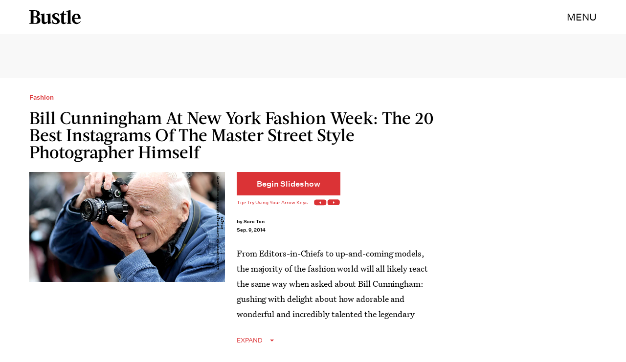

--- FILE ---
content_type: text/html; charset=utf-8
request_url: https://www.bustle.com/articles/39199-bill-cunningham-at-new-york-fashion-week-the-20-best-instagrams-of-the-master-street-style
body_size: 21644
content:
<!doctype html><html lang="en"><head><meta charset="utf-8"/><meta name="viewport" content="width=device-width,initial-scale=1"/><title>Bill Cunningham At New York Fashion Week: The 20 Best Instagrams Of The Master Street Style Photographer Himself</title><link rel="preconnect" href="https://cdn2.bustle.com" crossorigin/><link rel="preconnect" href="https://cdn2c.bustle.com" crossorigin/><link rel="preconnect" href="https://imgix.bustle.com"/><link rel="preconnect" href="https://securepubads.g.doubleclick.net"/><style data-href="https://cdn2.bustle.com/2026/bustle/main-1a99a0888c.css">.V8B{position:relative}.CAk{width:100%;height:100%;border:none;background:none;position:absolute;top:0;right:0;pointer-events:none}.CAk:focus{outline:none}.zwx{position:fixed;inset:0 0 100%;opacity:0;transition:opacity .25s,bottom 0s ease .25s;pointer-events:none}.ecP:checked~.zwx{transition:opacity .25s,bottom 0s;opacity:.7;bottom:0;pointer-events:all}.s4D{height:110px;margin:1rem auto;position:relative;text-align:center}body>.s4D{inset:-50px 0 0;margin:auto;position:fixed}.wvM{border:solid var(--slot3);height:55px;inset:0;margin:auto;position:absolute;transform-origin:center center;width:65px}.oIn{animation:CHG 1.4s linear infinite;border-width:5px;left:-50px;top:-50px}.E5t{animation:q2S 1.4s linear infinite;border-width:3px;left:50px;top:50px}@keyframes CHG{0%{transform:translateZ(0) scale(1)}25%{transform:translate3d(25px,25px,0) scale(.75)}50%{transform:translate3d(50px,50px,0) scale(1)}75%{transform:translate3d(25px,25px,0) scale(1.5)}to{transform:translateZ(0) scale(1)}}@keyframes q2S{0%{transform:translateZ(0) scale(1)}25%{transform:translate3d(-25px,-25px,0) scale(1.5)}50%{transform:translate3d(-40px,-40px,0) scale(1)}75%{transform:translate3d(-25px,-25px,0) scale(.75)}to{transform:translateZ(0) scale(1)}}.qUu{height:var(--headerHeight);left:0;pointer-events:none;position:absolute;right:0;top:0;z-index:var(--zIndexNav)}.qUu:after{background:var(--slot2);content:"";inset:0;position:absolute;z-index:-1}.pGs{position:fixed}.qUu:after,.m4L .O3D{opacity:0;transform:translateZ(0);transition:opacity .25s ease}.zUh{height:100%;position:relative;margin:0 auto;width:100%;max-width:var(--maxContainerWidth);padding:0 var(--pageGutter)}.Ryt{align-items:center;display:flex;justify-content:space-between;height:100%}.z1M .O3D{pointer-events:auto}.O3D{height:var(--headerHeight);width:105px;z-index:var(--zIndexContent)}.Pok{fill:var(--metaColor);height:100%;width:100%;pointer-events:none}.xxh{transition:fill .25s ease}.gQC{align-items:center;color:var(--metaColor);cursor:pointer;display:flex;font-family:var(--fontFamilySansSerif);font-size:.875rem;height:var(--headerHeight);justify-content:flex-end;pointer-events:auto;transition:color .25s ease;text-transform:uppercase}.RdF{cursor:pointer;height:var(--headerHeight);padding:15px;display:flex;align-items:center;margin-right:-1rem;position:relative}.IgQ:after{opacity:.95}.IgQ .O3D{opacity:1}.IgQ .Pok{fill:var(--slot1)}.IgQ .gQC{color:var(--slot1)}@media(min-width:768px){.gQC{font-size:1.25rem}}.VH1{display:flex}.y9v{flex-shrink:0}.icx{display:block;width:100%;height:100%;-webkit-mask:center / auto 20px no-repeat;mask:center / auto 20px no-repeat;background:currentColor}.kz3{-webkit-mask-image:url(https://cdn2.bustle.com/2026/bustle/copyLink-51bed30e9b.svg);mask-image:url(https://cdn2.bustle.com/2026/bustle/copyLink-51bed30e9b.svg)}.Q6Y{-webkit-mask-image:url(https://cdn2.bustle.com/2026/bustle/facebook-89d60ac2c5.svg);mask-image:url(https://cdn2.bustle.com/2026/bustle/facebook-89d60ac2c5.svg);-webkit-mask-size:auto 23px;mask-size:auto 23px}.g9F{-webkit-mask-image:url(https://cdn2.bustle.com/2026/bustle/instagram-2d17a57549.svg);mask-image:url(https://cdn2.bustle.com/2026/bustle/instagram-2d17a57549.svg)}.ORU{-webkit-mask-image:url(https://cdn2.bustle.com/2026/bustle/mailto-2d8df46b91.svg);mask-image:url(https://cdn2.bustle.com/2026/bustle/mailto-2d8df46b91.svg);-webkit-mask-size:auto 16px;mask-size:auto 16px}.e4D{-webkit-mask-image:url(https://cdn2.bustle.com/2026/bustle/pinterest-0a16323764.svg);mask-image:url(https://cdn2.bustle.com/2026/bustle/pinterest-0a16323764.svg)}.E-s{-webkit-mask-image:url(https://cdn2.bustle.com/2026/bustle/snapchat-b047dd44ba.svg);mask-image:url(https://cdn2.bustle.com/2026/bustle/snapchat-b047dd44ba.svg)}.xr8{-webkit-mask-image:url(https://cdn2.bustle.com/2026/bustle/globe-18d84c6cec.svg);mask-image:url(https://cdn2.bustle.com/2026/bustle/globe-18d84c6cec.svg)}.coW{-webkit-mask-image:url(https://cdn2.bustle.com/2026/bustle/youtube-79c586d928.svg);mask-image:url(https://cdn2.bustle.com/2026/bustle/youtube-79c586d928.svg)}.b18{-webkit-mask-image:url(https://cdn2.bustle.com/2026/bustle/x-ca75d0a04e.svg);mask-image:url(https://cdn2.bustle.com/2026/bustle/x-ca75d0a04e.svg)}.Ag6{border-bottom:1px solid;color:var(--slot3);margin:0 auto 2rem;position:relative;width:100%}.Ag6:before{bottom:.5rem;content:"";display:block;height:30px;margin:auto 0;background-image:url(https://cdn2.bustle.com/2026/bustle/search-2c3b7d47b7.svg);background-position:center;background-repeat:no-repeat;background-size:20px;pointer-events:none;position:absolute;right:0;width:30px}.KY9{color:var(--slot1);font-size:.8rem;font-family:var(--fontFamilySansSerif);margin:auto;padding:1rem 0 0;text-transform:uppercase}.lix{background:transparent;border:none;color:var(--slot3);display:block;font-family:var(--fontFamilyHeading);font-size:1.5rem;margin:auto;padding:.5rem 40px .5rem 0;width:100%;appearance:none}.lix::placeholder{color:var(--slot1);opacity:.5}.Ui6{width:100%;max-width:var(--maxContainerWidth);padding:0 var(--pageGutter);height:var(--headerHeight);margin:0 auto;border:none}.Ui6:before{left:var(--pageGutter);bottom:0;height:100%}.Ui6:after{content:"";position:absolute;left:var(--pageGutter);right:var(--pageGutter);bottom:0;height:1px;background:#0006}.Ui6 .lix{font-family:var(--fontFamilySansSerif);font-size:.875rem;line-height:1.2;letter-spacing:-.3px;height:100%;width:100%;padding:0 0 0 2.5rem;color:var(--slot1)}.Ui6 .lix::placeholder{color:var(--slot1);opacity:1}.lix::-ms-clear,.lix::-ms-reveal{display:none;width:0;height:0}.lix::-webkit-search-decoration,.lix::-webkit-search-cancel-button,.lix::-webkit-search-results-button,.lix::-webkit-search-results-decoration{display:none}.lix:focus{outline:none}@media(min-width:768px){.Ag6{margin-bottom:2rem}.Ag6:before{background-size:24px}.lix{font-size:2.5rem}.Ui6 .lix{font-size:1.25rem;line-height:1.3}}@media(min-width:1025px){.lix{font-size:3rem}}.Jqo{position:relative;z-index:var(--zIndexNav)}.zaM,.hwI{background:#f5ebe8}.zaM{overflow:auto;-webkit-overflow-scrolling:touch;position:fixed;inset:-100% 0 100%;transform:translateZ(0);opacity:0;transition:transform .25s,opacity 0s ease .25s;color:var(--slot1)}.K8W{display:grid;grid-template-rows:repeat(2,minmax(0,auto)) 1fr;min-height:100%;position:relative;max-width:var(--maxContainerWidth);margin:0 auto;padding:0 var(--pageGutter)}.hwI{display:flex;justify-content:space-between;position:sticky;top:0;left:0;z-index:1}.n7w{display:none}.wJ6:checked~.zaM{transform:translate3d(0,100%,0);opacity:1;transition:transform .25s,opacity 0s}.wYL:checked~.zaM .sIQ,.wYL:checked~.zaM .jDS{opacity:0;pointer-events:none}.wYL:checked~.zaM .hbV,.wYL:checked~.zaM .gpr{transition:opacity .5s;opacity:1;pointer-events:all}.hbV,.gpr{position:absolute;top:0;opacity:0;pointer-events:none;transform:translateZ(0)}.hbV{left:0;width:100%}.gpr{cursor:pointer;color:var(--slot1);height:var(--headerHeight);width:40px;line-height:var(--headerHeight);right:var(--pageGutter);text-align:center}.gpr:after,.gpr:before{background:var(--slot1);content:"";height:30%;inset:0;margin:auto;position:absolute;width:2px}.gpr:before{transform:rotate(45deg)}.gpr:after{transform:rotate(-45deg)}.sIQ{height:var(--headerHeight);width:105px;position:relative}.idu{background:var(--slot3);-webkit-mask-image:url(https://cdn2.bustle.com/2026/bustle/logo-07f5d8a814.svg);mask-image:url(https://cdn2.bustle.com/2026/bustle/logo-07f5d8a814.svg);-webkit-mask-position:center;mask-position:center;-webkit-mask-repeat:no-repeat;mask-repeat:no-repeat;-webkit-mask-size:100% 100%;mask-size:100% 100%;margin:auto;position:absolute;inset:0}.jDS{display:flex}.wVE{position:relative;cursor:pointer;height:var(--headerHeight);padding:15px;z-index:1;display:flex;align-items:center}.wVE span{font-family:var(--fontFamilySansSerif);font-size:.875rem;letter-spacing:.3px}.BRg{margin-right:-1rem}.eAo{margin-bottom:2rem;position:relative}.fdE{position:relative;font-family:var(--fontFamilySerif);font-weight:var(--fontWeightRegular);line-height:1;letter-spacing:-.3px}.Amc{display:flex;justify-content:space-between;align-items:center;font-family:var(--fontFamilyHeading);font-size:2.25rem;border-bottom:1px solid rgba(0,0,0,.4);padding:1rem 2.25rem 1rem 0;cursor:pointer}.jEZ{position:relative}.jEZ a{pointer-events:none}.nfm{display:none;width:100%;height:100%;position:absolute;top:0;left:0;z-index:1;cursor:pointer}.hkL{height:2.25rem;width:2.25rem;position:absolute;background:transparent;top:1rem;right:0;margin:0;appearance:none;-webkit-appearance:none;cursor:pointer}.hkL:before,.hkL:after{content:"";position:absolute;top:50%;left:50%;transform:translate(-50%,-50%);background:var(--slot1)}.hkL:before{height:1px;width:1rem}.hkL:after{height:1rem;width:1px}.hkL:checked:after{display:none}.fdE,.fdE a{color:var(--slot1)}.fdE:focus,.hkL:focus{outline:none}.qSW{display:none;flex-direction:column;border-bottom:1px solid rgba(0,0,0,.4);padding:1rem 0;font-family:var(--fontFamilySansSerif);font-weight:var(--fontWeightBold);font-size:.875rem;line-height:1.5;letter-spacing:-.1px}.qSW a{padding:.5rem 0 .5rem 1.25rem}.iX3{display:flex;flex-wrap:wrap;margin:1rem 0}.f0q{color:var(--slot1);display:inline-block;width:50%;font-family:var(--fontFamilySansSerif);font-weight:var(--fontWeightBold);font-size:.875rem;line-height:1.2;letter-spacing:-.1px;padding:.75rem 0;text-transform:uppercase}.Q-u{margin:1rem 0}.Q-u a{height:40px;width:40px;margin-right:8px;border:1px solid var(--slot1);border-radius:50%}.wJ6:checked~.zaM i{display:block}.Q-u i{display:none}.wJ6:checked~.zaM .fNG{background-image:url(https://cdn2.bustle.com/2026/bustle/bdg_logo-6dba629bc7.svg)}.fNG{background-position:center;background-repeat:no-repeat;background-size:contain;margin:.8rem 0 1rem;height:32px;width:72px}.urt{font-family:var(--fontFamilySansSerif);font-weight:var(--fontWeightRegular);font-size:.625rem;line-height:1.5;letter-spacing:-.1px;margin:1rem 0}.jhc{font-family:var(--fontFamilySansSerif);font-weight:var(--fontWeightBold);font-size:.875rem;line-height:1.2;letter-spacing:-.1px;color:var(--slot1);background-color:inherit;padding:10px 0;text-align:left;background:none;cursor:pointer}@media(min-width:768px){.wVE span{font-size:1.25rem}.LLq{display:flex}.iX3{width:70%}.y6l{width:30%}}@media(max-width:1024px){.hkL:checked~.qSW{display:flex}.hkL:checked+.jEZ .nfm{display:block}}@media(min-width:1025px){.eAo,.qSW{width:calc(40vw - var(--pageGutter));max-width:calc(var(--maxContainerWidth) * .35)}.fdE{display:flex;position:static}.fdE:hover .qSW{display:flex;opacity:1}.fdE a:hover{text-decoration:underline}.hkL,.Pdb{display:none}.Amc,.qSW{border:none}.Amc{font-size:2.5rem;white-space:nowrap}.jEZ a{pointer-events:all}.qSW{position:absolute;top:0;left:100%;padding:.5rem 0;font-size:2rem;letter-spacing:-.3px;line-height:1.1;opacity:0;height:100%}.qSW a{padding:.75rem 0}.DmT{display:flex;justify-content:space-between;align-self:flex-end}.LLq{width:70%}.iX3{margin:0}}@media(min-width:1440px){.Amc{font-size:3.25rem}.qSW{font-size:2.25rem}.qSW a{padding:1rem 0}}.Ex8{background-color:var(--slot1);color:var(--slot2);cursor:pointer;display:inline-block;font-family:var(--fontFamilySansSerif);font-size:.8rem;font-weight:var(--fontWeightBold);letter-spacing:.1rem;line-height:var(--lineHeightStandard);padding:10px 30px;text-align:center;text-transform:uppercase;transition:background-color var(--transitionHover);vertical-align:middle;border:none}.Ex8:not([disabled]){cursor:pointer}.Ex8:focus{outline:none}.ruo,.Ez6{position:absolute;width:100%;left:0;right:0;text-align:center}.ruo{top:50%;transform:translateY(-50%)}.Ez6{bottom:1rem}.L5y.V0x .ruo,.L5y.V0x .Ez6{width:calc(100% - 20px);margin:1rem auto}.Hsp,.DIw,.l0q:before,.l0q:after{inset:0}.Hsp{align-items:center;display:flex;justify-content:center;position:fixed;z-index:1100}.DIw{background:#0003;position:absolute}.IxI{background:#fff;box-shadow:0 4px 6px -1px #00000014,0 2px 4px -2px #00000014;border-radius:6px;display:grid;margin-bottom:10vh;max-width:600px;padding:1rem;position:relative;width:calc(100% - 2rem)}.l0q{border:none;background:none;cursor:pointer;height:2.5rem;position:absolute;top:.5rem;right:.5rem;width:2.5rem}.l0q:before,.l0q:after{background:#000;content:"";height:75%;margin:auto;position:absolute;width:2px}.l0q:before{transform:rotate(45deg)}.l0q:after{transform:rotate(-45deg)}.l0q:focus{outline:none}.LHe,.eHv,.KXR{grid-column:1;transition:opacity .2s}.LHe{grid-row:1}.eHv{grid-row:2}.DYh .LHe,.DYh .eHv,.KXR{opacity:0;pointer-events:none}.KXR{grid-row:1 / 3;align-self:center}.DYh .KXR{opacity:1;pointer-events:all}.T-R{background:var(--slot2)}.ukc{width:calc(100% - 2rem)}.NYu{font-family:var(--fontFamilyHeading);font-size:1.5rem;font-weight:var(--fontWeightRegular);line-height:1.1;margin:0 0 .75rem}.Hpu{font-family:var(--fontFamilySansSerif);font-size:.875rem;line-height:1.2;margin:0 0 1.5rem}@media(min-width:768px){.T-R{padding:2rem 2.5rem}.NYu{font-size:2.25rem;margin-bottom:1rem}}.BMP{margin-top:1rem}.oHL{margin:0 0 2rem;width:90%}.oHL,.oHL label{font-family:var(--fontFamilySansSerif);font-size:.875rem;line-height:1.2}.gQD{display:grid;grid-template-rows:auto;grid-template-columns:calc(100% - 115px) 115px;grid-template-areas:"email submit" "terms terms" "captcha captcha" "optional optional"}.VU5{grid-area:email;border:1px solid var(--slot1);display:block;text-align:left;padding:.75rem;width:100%;height:50px;font-size:.75rem;background-color:transparent;color:var(--slot1)}.VU5::placeholder{color:var(--slot1);font-size:.75rem}button.qgj{grid-area:submit;background-color:var(--slot1);color:var(--slot2);font-size:.75rem;text-transform:capitalize;height:50px;width:100%;letter-spacing:normal;padding:0}.Rp5{grid-area:optional;font-family:var(--fontFamilySansSerif);margin-top:.75rem}.kj_{color:var(--slot4);font-weight:var(--fontWeightBold);font-size:.85rem;text-transform:uppercase}.i5n label{font-size:.9rem}.i5n input{margin-right:.5rem}.g-0{grid-area:terms;font-family:var(--fontFamilySansSerif);font-size:.625rem;line-height:1.1;letter-spacing:-.01em;margin-top:.5rem}.g-0 a{color:inherit;font-weight:var(--fontWeightBold)}.uxm{grid-area:captcha;margin-top:.75rem}@font-face{font-family:UntitledSerif;font-display:swap;src:url(https://cdn2c.bustle.com/2026/bustle/untitled-serif-web-regular-034b1846ef.woff2) format("woff2")}@font-face{font-family:UntitledSerif;font-weight:700;font-display:swap;src:url(https://cdn2c.bustle.com/2026/bustle/untitled-serif-web-bold-2678556b2b.woff2) format("woff2")}@font-face{font-family:UntitledSerif;font-style:italic;font-display:swap;src:url(https://cdn2c.bustle.com/2026/bustle/untitled-serif-web-regular-italic-95f647a88a.woff2) format("woff2")}@font-face{font-family:UntitledSerif;font-style:italic;font-weight:700;font-display:swap;src:url(https://cdn2c.bustle.com/2026/bustle/untitled-serif-web-bold-italic-163971d156.woff2) format("woff2")}@font-face{font-family:UntitledSansSerif;font-display:swap;src:url(https://cdn2c.bustle.com/2026/bustle/untitled-sans-web-regular-6c597ffeb0.woff2) format("woff2")}@font-face{font-family:UntitledSansSerif;font-weight:700;font-display:swap;src:url(https://cdn2c.bustle.com/2026/bustle/untitled-sans-web-medium-7cb0301cce.woff2) format("woff2")}@font-face{font-family:UntitledSansSerif;font-style:italic;font-display:swap;src:url(https://cdn2c.bustle.com/2026/bustle/untitled-sans-web-regular-italic-2131275f44.woff2) format("woff2")}@font-face{font-family:UntitledSansSerif;font-style:italic;font-weight:700;font-display:swap;src:url(https://cdn2c.bustle.com/2026/bustle/untitled-sans-web-medium-italic-c67d192d80.woff2) format("woff2")}@font-face{font-family:Acta;font-display:swap;src:url(https://cdn2c.bustle.com/2026/bustle/Acta-Medium-5cc5ca97b9.woff2) format("woff2")}@font-face{font-family:Acta;font-style:italic;font-display:swap;src:url(https://cdn2c.bustle.com/2026/bustle/Acta-MediumItalic-28baf23d3d.woff2) format("woff2")}::selection{background:var(--slot3);color:var(--slot2)}*,*:before,*:after{box-sizing:inherit}html{box-sizing:border-box;font-size:var(--fontSizeRoot);line-height:var(--lineHeightStandard);-webkit-text-size-adjust:100%;text-size-adjust:100%;-webkit-tap-highlight-color:rgba(0,0,0,0)}body{background:var(--slot2);color:var(--slot1);font-family:var(--fontFamilySerif);margin:0;overflow-y:scroll;-webkit-font-smoothing:antialiased;-moz-osx-font-smoothing:grayscale}a{color:var(--slot1);background:transparent;cursor:pointer;text-decoration:none;word-wrap:break-word}h1,h2,h3,h4{font-family:var(--fontFamilySerif);margin:2rem 0 1rem;text-rendering:optimizeLegibility;line-height:1.2}p,blockquote{margin:32px 0}button{border:none}cite{font-style:normal}img{max-width:100%;border:0;backface-visibility:hidden;transform:translateZ(0)}iframe{border:0}::placeholder{color:#ccc}.UdU{display:flex}.UdU>div:before,.hzA.UdU:before{display:block;width:100%;height:var(--minAdSpacing);position:absolute;top:0;color:var(--slot1);content:"ADVERTISEMENT";font-family:var(--fontFamilySansSerif);font-size:.65rem;line-height:var(--minAdSpacing);opacity:.6;word-break:normal;text-align:center}.UdU>div{margin:auto;padding:var(--minAdSpacing) 0}.hzA.UdU{background-color:var(--adBackgroundColor);padding:var(--minAdSpacing) 0}.hzA.UdU>div{padding:0}.hzA.UdU>div:before{content:none}.vmZ{min-width:1px;min-height:1px}.EdX{display:block;width:100%;height:100%;transition:opacity .3s}.ap2{position:relative;width:100%}.ap2 .EdX{position:absolute;top:0;left:0;width:100%}.dSy{object-fit:cover;position:absolute;top:0;left:0}.vB9{background:#e1e1e140}.vB9 .EdX{opacity:0}.EdX video::-webkit-media-controls-enclosure{display:none}.zzk{min-width:1px;min-height:1px;overflow-x:hidden;position:relative;text-align:center;z-index:0}.APH{overflow-y:hidden}.pCo,.pCo>div,.pCo>div>div{width:100%;margin:auto;max-width:100vw;text-align:center;overflow:visible;z-index:300}.pCo{min-height:var(--minAdHeight)}.pCo>div{position:sticky;top:var(--headerHeightStickyScrollableAd)}@media screen and (max-width:1024px){.k_e{grid-row-end:auto!important}}.stickyScrollableRailAd>div{position:sticky;top:var(--headerHeightStickyScrollableAd);margin-top:0!important;padding-bottom:var(--minAdSpacing)}.Ldt{min-height:var(--minAdHeightStickyScrollable)}.Ldt>div{margin-top:0!important}.GQx [id^=google_ads_iframe]{height:0}.JUn,.LWq,.HuM{height:1px}.HuM>div{overflow:hidden}#oopAdWrapperParent:not(:empty){background-color:var(--adBackgroundColor);min-height:var(--minAdHeightVideo);margin-bottom:var(--minAdSpacing)!important;z-index:var(--zIndexOverlay)}#oopAdWrapper:not(:empty),#oopAdWrapper:empty+div{background-color:var(--adBackgroundColor);z-index:var(--zIndexOverlay)}#oopAdWrapper>div>div{margin:0 auto}.buT,.TX9{background:none;border:none;margin:0;width:32px;height:32px;position:absolute;bottom:3px;cursor:pointer;background-repeat:no-repeat;background-position:center}.buT{left:40px;background-image:url(https://cdn2.bustle.com/2026/bustle/pause-bd49d74afd.svg)}.Am5{background-image:url(https://cdn2.bustle.com/2026/bustle/play-3e2dff83eb.svg)}.TX9{left:6px;background-image:url(https://cdn2.bustle.com/2026/bustle/unmute-9a8cd4cbb8.svg)}.D5o{background-image:url(https://cdn2.bustle.com/2026/bustle/mute-ea100a50bf.svg)}.ne7{background:#f5ebe8;display:flex;flex-direction:column;flex-wrap:wrap;font-family:var(--fontFamilySansSerif);justify-content:center;min-height:100vh;overflow:hidden;padding:var(--headerHeight) var(--pageGutter) 0;position:relative}.eta{color:var(--slot3);cursor:default;flex:0 0 100%;font-size:43vw;font-weight:var(--fontWeightBold);line-height:40vw;margin-top:-10rem;position:relative;text-align:center}.Zrz{bottom:0;height:100%;left:0;margin:auto;position:absolute;right:0;top:-9rem}.Zrz img{object-fit:contain}.A6T{bottom:var(--headerHeight);flex:0 0 100%;font-size:.8rem;margin-top:4rem;max-width:200px;position:absolute;right:var(--pageGutter);width:50%;z-index:var(--zIndexContent)}.jtK{color:var(--slot4);display:block;font-weight:var(--fontWeightBold);line-height:30px;margin:.5rem 0;padding:.5rem 0;position:relative}.sTp{background:#f5ebe8;display:inline-block}.rpZ{bottom:0;height:30px;margin:auto;position:absolute;top:0;transform:translate(-65px);transition:transform .2s;width:100%;z-index:-1}.rpZ:after{background:var(--slot3);-webkit-mask-image:url(https://cdn2.bustle.com/2026/bustle/arrow-8ab865de62.svg);mask-image:url(https://cdn2.bustle.com/2026/bustle/arrow-8ab865de62.svg);-webkit-mask-size:100% 100%;mask-size:100% 100%;content:"";display:inline-block;height:30px;margin-left:.5rem;vertical-align:middle;width:30px}.jtK:hover .rpZ{transform:translate(.2rem)}@media(min-width:1025px){.ne7{align-items:flex-end;padding-top:6rem}.eta{font-size:30vw}.A6T{position:relative}.Zrz{margin-left:-10rem;max-width:48vw;right:auto;top:0}}.he5{position:relative;width:1px;height:1px;margin-top:-1px;min-height:1px}.hwi{top:50vh}.h4R{top:-50vh}.h5Q{background:var(--slot1);height:1px;margin:0 auto;max-width:var(--maxContainerWidth);opacity:var(--dividerOpacity);width:calc(100% - var(--pageGutter) - var(--pageGutter))}:root{--primaryColor: var(--slot3);--textColor: var(--slot1);--metaColor: var(--slot1);--navColor: var(--slot1);--successColor: #177010;--errorColor: #d60000;--imageBackgroundColor: rgba(225, 225, 225, .25);--adBackgroundColor: rgba(225, 225, 225, .25);--headerHeight: 70px;--pageGutter: 1.25rem;--verticalCardSpacing: 3rem;--controlSpacing: 2.5rem;--maxContainerWidth: 1440px;--maxBodyWidth: 768px;--viewportHeight: 100vh;--cardMinHeight: 480px;--cardMaxHeight: 800px;--cardMaxHeightFeature: 1000px;--cardHeight: clamp(var(--cardMinHeight), 70vh, var(--cardMaxHeight));--featureCardHeight: clamp(var(--cardMinHeight), 100vh, var(--cardMaxHeightFeature));--minAdSpacing: 2rem;--minAdHeight: calc(var(--minAdSpacing) * 2 + 250px);--minAdHeightStickyScrollable: calc(var(--minAdSpacing) * 2 + 400px);--minAdHeightVideo: 188px;--minAdHeightMobileSlideshow: calc(var(--minAdSpacing) * 2 + 50px);--minAdHeightDesktopSlideshow: calc(var(--minAdSpacing) * 2 + 250px);--headerHeightStickyScrollableAd: var(--headerHeight);--mobiledocSpacing: 1.5rem;--dividerOpacity: .2;--fontFamilyHeading: Acta, sans-serif, serif;--fontFamilySerif: UntitledSerif, Charter, serif;--fontFamilySansSerif: UntitledSansSerif, "Trebuchet MS", sans-serif;--fontSizeRoot: 16px;--lineHeightStandard: 1.6;--fontWeightRegular: 400;--fontWeightBold: 700;--transitionHover: .1s;--easeOutQuart: cubic-bezier(.25, .46, .45, .94);--zIndexNeg: -1;--zIndexBackground: 0;--zIndexContent: 100;--zIndexOverContent: 200;--zIndexFloatAd: 300;--zIndexPopUp: 400;--zIndexFloating: 500;--zIndexNav: 600;--zIndexOverlay: 700}@media(min-width:768px){:root{--minAdSpacing: 2.5rem;--pageGutter: 2.5rem;--cardMinHeight: 520px;--cardMaxHeightFeature: 1200px}}@media(min-width:1025px){:root{--pageGutter: 3.75rem;--cardMaxHeightFeature: 1000px}}
</style><style data-href="https://cdn2.bustle.com/2026/bustle/commons-15-22e9ddc93c.css">.cCV{padding:0}.rKo{background:transparent;cursor:pointer;position:relative;transition:transform ease .2s;display:flex;justify-content:left;align-items:center;align-self:flex-start}.rKo:after{border-left:4px solid transparent;border-right:4px solid transparent;border-top:4px solid currentColor;content:"";transition:transform ease .2s;margin-left:15px}.rKo.hXA:after{transform:rotate(180deg);transition:transform ease .2s}.vE8{position:relative;scroll-behavior:smooth;scroll-snap-type:x mandatory;scrollbar-width:none;overflow-x:auto;-ms-overflow-style:none;-webkit-overflow-scrolling:touch}.vE8::-webkit-scrollbar{display:none}.gPQ{scroll-snap-align:center;scroll-snap-stop:always}.Gxa{min-height:100%;display:flex;flex-direction:column}.Zgd{display:grid;position:relative;grid-auto-flow:column;grid-auto-columns:100%;align-items:flex-start}.T_Y{width:100%}.gh4{display:flex;height:100%;margin:0;transition:opacity .4s,transform .4s;padding:0 var(--pageGutter)}.gh4.K_u{opacity:1;transition:opacity .45s;transition-delay:.35s}.gh4:not(.K_u){opacity:0;transition:opacity .35s;transition-delay:.1s;pointer-events:none}.uf6{display:flex;align-items:center;justify-content:space-between;margin:1.5rem var(--pageGutter) 0;position:relative}.VOz{height:var(--slidesCountHeight);left:0;position:sticky}._5n{display:inline-block;margin-top:calc(-1 * var(--slidesCountHeight));order:2;overflow:auto;position:relative;white-space:nowrap;flex:1}._5n::-webkit-scrollbar{display:none}.nps{color:inherit;background:transparent;border:1px solid;height:13px;margin:0 9px 0 0;padding:0;width:13px}.nps:last-of-type{margin-right:9px}.pOH{background:currentColor}.kWp{order:1;position:relative;transition:opacity ease .25s;z-index:var(--zIndexContent)}.kWp._Jl{left:auto;order:3;right:0}.nps:hover,.kWp:hover{cursor:pointer}.g3m{opacity:.5;transition:opacity ease .25s}.g3m:hover{cursor:not-allowed}@media(min-width:768px){._5n{order:1;padding-left:0}.kWp{order:2}.uf6{justify-content:flex-start}}.pxF{position:relative;min-width:1px;min-height:1px}.N4z{display:block;transition:opacity .2s linear;width:100%;height:100%}.j-j{background:var(--imageBackgroundColor, rgba(225, 225, 225, .25))}.j-j .N4z{opacity:0}.N4z::-webkit-media-controls-enclosure{display:none}.mvL .N4z{position:absolute;top:0;left:0}:root{--beginButtonWidth: 212px}.rCr{display:grid;column-gap:30px;row-gap:21px;padding:0 var(--pageGutter)}.go0,.GlN{font-size:18px;margin:0}.QqO{display:flex;cursor:pointer}.VOS{font-size:13px}.WRO{font-size:12px}.lbp{height:auto;margin-right:13px;width:50%;z-index:var(--zIndexContent)}.On1{width:50%}.RpG .VOS{font-size:16px}.RpG{grid-row:2;height:min-content}.mJS{padding-bottom:21px;border-bottom:solid .5px #c4c4c4}.mJS:last-of-type{padding:0;border:none}.I3J{display:flex;align-items:center;background:none;cursor:pointer;padding:0;white-space:nowrap;width:min-content;font-size:14px;text-transform:uppercase}.I3J:after{content:"";width:10px;height:13px;margin-left:8px;background:currentColor;-webkit-mask-image:url(https://cdn2.bustle.com/2026/bustle/replay-c446473e66.svg);mask-image:url(https://cdn2.bustle.com/2026/bustle/replay-c446473e66.svg);-webkit-mask-size:100% 100%;mask-size:100% 100%}.C6K{cursor:pointer;font-size:var(--fontSizeRoot);grid-area:beginButton;height:48px;max-width:var(--beginButtonWidth);position:relative;text-align:center;width:100%;margin-top:14px;overflow:hidden}.C6K:after{content:"";position:absolute;top:0;left:0;height:100%;width:0;background-color:currentColor;opacity:.2;animation:Llt 10s linear forwards}@media(min-width:768px){.RpG .VOS{font-size:18px}.lbp{margin-right:20px}.rCr{row-gap:9px;grid:repeat(4,auto) / minmax(auto,calc(100% - 315px)) 315px}.mJS{padding-bottom:9px}.go0,.RpG,.I3J{grid-column:1}.GlN,.mJS{grid-column:2;margin-bottom:8px}.go0,.GlN{grid-row:1}.RpG{grid-row:2 / 4}.I3J{grid-row:4;align-self:end}.I3J:after{width:16px;height:20px;margin-left:20px}}@media(min-width:1025px){.VOS{font-size:14px}.RpG .VOS{font-size:20px}.WRO{font-size:13px}.lbp{margin-right:30px}}@keyframes Llt{0%{width:0}to{width:100%}}:root{--slidesCountHeight: 21px;--adBgColor: #f8f8f8;--transitionSpeed: .2s;--minAdHeightMobileSlideshowPage: 50px;--minAdHeightDesktopSlideshowPage: 90px;--minAdHeightMobileBottomSlideshowPage: 160px}.OzL{grid-area:mainContent;margin:0 auto;width:100%;max-width:100%;transition:opacity ease var(--transitionSpeed)}.mAz{display:none}.lYg{display:grid;margin:0 auto;opacity:1;padding:var(--headerHeight) 0 0;transition:opacity ease var(--transitionSpeed);min-height:calc(var(--viewportHeight) + var(--headerHeight));grid:[page1-start] "fullbleedAd" auto [page1-end] [page2-start] "mainContent" 1fr [page2-end] [page3-start] "bottomAd" auto [page3-end] / 100%;row-gap:1.25rem}.tFX .ESk,.tFX .OzL{transition:opacity ease var(--transitionSpeed);opacity:0}.bfs{display:grid;height:auto;min-height:unset;width:100%;max-width:var(--maxContainerWidth);margin:0 auto;padding:0;gap:1rem;grid:[row1-start] "heading heading" auto [row1-end] [row2-start] "image image" min-content [row2-end] [row3-start] "beginButton meta" min-content [row3-end] [row4-start] "disclosure disclosure" [row4-end] [row5-start] "paragraph paragraph" max-content [row5-end] [row6-start] "expand ." 35px [row6-end] / minmax(145px,212px) auto}.lRW{grid-area:heading;height:min-content}.ltQ{grid-area:meta;height:min-content}.ESk{grid-area:mainContent;padding:0 var(--pageGutter)}.G8i{grid-area:beginButton}.Qwm{grid-area:expand;text-align:left;padding-left:0}.Oc4{display:-webkit-box;min-height:112px;overflow:hidden;-webkit-box-orient:vertical;-webkit-line-clamp:4}.r_1.Oc4{-webkit-line-clamp:initial;max-height:unset}.Vup{display:flex;align-items:center;font-size:.625rem;margin-top:5px;line-height:1.1}.tq7:before{content:"Tip: Try Swiping Right To Left"}.acm{vertical-align:middle}.acm:after{content:"";display:block;animation:LUn 1.8s infinite;height:20px;width:14px;background:currentColor;-webkit-mask-image:url(https://cdn2.bustle.com/2026/bustle/swipe-6ef1d1adc4.svg);mask-image:url(https://cdn2.bustle.com/2026/bustle/swipe-6ef1d1adc4.svg);-webkit-mask-size:100% 100%;mask-size:100% 100%;margin-left:.5rem}.DWb{grid-area:disclosure;font-size:.625rem;line-height:1.1;font-style:italic;opacity:.65;max-width:290px}@keyframes LUn{0%{transform:rotate(-30deg) translateZ(0)}50%{transform:rotate(-13deg) translate3d(30px,6px,0)}to{transform:rotate(-30deg) translateZ(0)}}@media(min-width:768px){.bfs{gap:1.5rem;grid:[row1-start] "heading heading heading" auto [row1-end] [row2-start] "image beginButton beginButton" min-content [row2-end] [row3-start] "image meta meta" min-content [row3-end] [row4-start] "image paragraph paragraph" max-content [row4-end] [row5-start] "disclosure paragraph paragraph" 1fr [row5-end] [row6-start] ". expand ." 35px [row6-end] / 350px auto auto}.Oc4{-webkit-line-clamp:5}.lYg{min-height:var(--viewportHeight)}.DWb{font-size:.75rem}}@media(min-width:1024px){.lYg{grid:[page1-start] "fullbleedAd" auto [page1-end] [page2-start] "mainContent" 1fr [page2-end] [page3-start] "bottomAd " auto [page3-end] / 100%;row-gap:2rem}.bfs{grid-template-columns:400px repeat(2,auto)}.Oc4{-webkit-line-clamp:7}}@media(min-width:1025px){.lYg{grid:[page1-start] "fullbleedAd fullbleedAd fullbleedAd fullbleedAd" auto [page1-end] [page2-start] ". mainContent railAd ." 1fr [page2-end] [page3-start] "bottomAd bottomAd bottomAd bottomAd" auto [page3-end] / 1fr calc(min(100%,var(--maxContainerWidth)) - 330px) 330px 1fr}.tq7:before{content:"Tip: Try Using Your Arrow Keys"}.Oc4{min-height:160px;-webkit-line-clamp:5}}.k8o{align-self:flex-start;background:var(--adBgColor);display:none;justify-self:center;grid-area:railAd;max-width:300px}.k8o>div{height:100%;width:100%}.Vk0{grid-area:fullbleedAd;background:var(--adBgColor);width:100%;min-height:var(--minAdHeightMobileSlideshowPage)}.Vk0>div{height:100%}.Vk0.gSQ{min-height:var(--minAdHeightMobileBottomSlideshowPage);grid-area:bottomAd;background:var(--adBgColor);width:100%}.Vk0.gSQ>div{height:100%}.GxV{grid-area:bottomAd}@media(min-width:768px){.Vk0,.Vk0.gSQ{min-height:var(--minAdHeightDesktopSlideshowPage)}}@media(min-width:1025px){.k8o{display:block}}.sWr{height:100%;width:100%;position:relative}.vyW,.btA,.CJg,.gDs{background-color:var(--slot2)}.jWY{height:100vh;background-color:var(--cardBackgroundColor)}.asF{height:100%;max-height:none;background-color:var(--slot2)}.iGR{height:auto;min-height:0}.L7S{opacity:0}.TGq{opacity:0;will-change:opacity;animation:aBP .2s var(--easeOutQuart) .1s forwards}@keyframes aBP{0%{opacity:0}to{opacity:1}}@media(min-width:768px){.iGR{min-height:0}}:root{--indent: 2rem;--indentTabletUp: 5.5rem}[data-md-text-align=center]{text-align:center}[data-md-text-align=right]{text-align:right}.Afg>h2 a,.Afg>h3 a,.Afg h4 a,.Afg h5 a{text-decoration:underline}.rs0 a,.tDr a,.Afg p a,.Afg li a{background-image:linear-gradient(to right,var(--slot3) 33%,rgba(255,255,255,0) 0%);background-position:bottom;background-size:6px 2px;background-repeat:repeat-x;padding-bottom:.2em}.rs0 a:hover,.rs0 a:focus,.tDr a:hover,.tDr a:focus,.Afg p a:hover,.Afg p a:focus,.Afg li a:hover,.Afg li a:focus{background-image:linear-gradient(to right,var(--slot3) 33%,var(--slot3) 0%)}.Afg p{color:inherit;font-family:var(--fontFamilySerif);margin-bottom:var(--mobiledocSpacing);margin-top:0}.Afg b,.Afg strong{font-weight:var(--fontWeightBold)}.Afg>h2{font-family:var(--fontFamilySansSerif);font-size:1.25rem;letter-spacing:-1px;line-height:1.2;margin:var(--mobiledocSpacing) 0 0;padding:1.25rem 0 var(--mobiledocSpacing);position:relative}.Afg>h2:before{background:var(--slot1);content:"";height:1px;left:0;opacity:var(--dividerOpacity);position:absolute;right:0;top:0;width:100%}.Afg>h3{font-family:var(--fontFamilySansSerif);font-size:1.15rem;letter-spacing:-1px;margin:var(--mobiledocSpacing) 0;padding:0}.Afg>h4{font-family:var(--fontFamilySansSerif);font-size:1.1rem;margin:var(--mobiledocSpacing) 0;padding:0}.Afg ul,.Afg ol{margin-bottom:var(--mobiledocSpacing);margin-top:0;padding-left:2rem}.Afg ul{list-style:none}.Afg ul li{list-style:none;padding-bottom:.5rem;position:relative}.Afg ul li:before{background:var(--slot3);content:"";height:1px;left:-1.4rem;position:absolute;top:.95rem;width:.75rem}.Afg ol li{counter-increment:list;list-style-type:none;padding-bottom:.5rem;position:relative}.Afg ol li:before{content:counter(list);color:var(--slot3);display:inline-block;font-family:var(--fontFamilySansSerif);font-weight:var(--fontWeightBold);font-size:.85rem;left:calc(var(--indentTabletUp) * -1);line-height:1.8;padding-right:1rem;position:absolute;text-align:right;top:2px;width:var(--indentTabletUp)}.Afg iframe{border:0}.rs0{font-family:var(--fontFamilyHeading);font-size:1.5rem;letter-spacing:-.01em;line-height:1.3;margin:1rem 0 calc(1rem + var(--mobiledocSpacing));max-width:var(--maxBodyWidth);padding:1.25rem 0 1rem;position:relative}.rs0:before{background:var(--slot1);content:"";height:1px;left:0;opacity:var(--dividerOpacity);position:absolute;right:0;top:0;width:100%}.tDr{font-family:var(--fontFamilySansSerif);font-size:.95rem;margin:.5rem 0 calc(.5rem + var(--mobiledocSpacing)) var(--indent);padding:0 1rem;position:relative}.tDr:before{background:var(--slot1);content:"";height:100%;left:-3px;opacity:var(--dividerOpacity);position:absolute;top:0;width:1px}@media(min-width:768px){.Afg ul,.Afg ol{padding-left:var(--indentTabletUp)}.Afg ul li:before{left:-2.5rem;top:1rem}.Afg ol li:before{font-size:.95rem;line-height:2;padding-right:2rem}.Afg>h2{font-size:1.6rem}.Afg>h3{font-size:1.3rem}.Afg h4{font-size:1.1rem}}@media(min-width:1025px){.Afg>h2{font-size:2rem}.rs0{font-size:1.9rem;margin-left:9rem}.tDr{font-size:1.1rem;margin-left:var(--indentTabletUp);margin-right:2rem}}.gQR,.TrI{display:block;font-family:var(--fontFamilySansSerif);font-size:.75rem;margin-left:25%;padding-top:.5rem;text-align:right}.TrI cite{display:block}.TrI a{border-bottom:1px dashed var(--slot3)}@media(min-width:768px){.gQR,.TrI{padding:.6rem 0}}.CEt{margin:0 auto var(--mobiledocSpacing);position:relative}.CEt .Ndo{background:var(--imageBackgroundColor);position:relative}.DfJ img{object-fit:cover}.vrU{margin:0 auto var(--mobiledocSpacing);max-width:var(--maxBodyWidth)}.vrU blockquote{margin:0;text-transform:none}.vrU blockquote:before{content:none}.xu4{position:relative;padding-top:56.25%;margin:2rem 0;text-align:right}.M7V{position:absolute;left:0;top:0;width:100%;height:100%}@media(min-width:768px){.vrU{margin:1rem auto calc(var(--mobiledocSpacing) + 1rem)}}.aFe{margin:2rem auto}.Vqp{max-width:400px}.Ndo{position:relative}.Ndo img,.Ndo video{object-fit:contain}.Ndo>*{position:absolute;top:0;left:0;width:100%;height:100%;max-width:100%;margin:0}.Ndo>iframe[src*=dailymail]{height:calc(112px + 60vw + 4em);margin-top:-56.25%;overflow:hidden;position:relative}@media(min-width:380px){.Ndo>iframe[src*=dailymail]{height:calc(92px + 60vw + 3em)}}@media(min-width:540px){.Ndo>iframe[src*=dailymail]{height:calc(92px + 60vw + 2em)}}@media(min-width:768px){.Ndo>iframe[src*=dailymail]{height:525px;width:640px}}.j2O{display:block;margin:1.5rem auto;max-width:var(--maxContainerWidth);width:100%}.j2O .CEt{margin:5px 0;width:100%}.j2O .Ndo:before{content:none}.j2O .ryZ{border:none}.j2O img{border:none;object-fit:cover}@media(min-width:768px){.j2O{display:flex;flex-wrap:wrap;justify-content:space-between;width:100%}.j2O .CEt{margin:5px 0}.gVn{flex-wrap:nowrap;flex-direction:row}.gVn .CEt,.A7- .CEt{flex:0 0 calc(50% - .25rem)}.A7- .CEt:first-child{flex:0 0 100%;width:100%}.fPa .CEt{flex:0 0 calc(50% - .25rem)}.Nyw .CEt{flex:0 0 calc(33.333% - .25rem)}.Nyw .CEt:first-child{flex:0 0 100%;width:100%}}.iuf{line-height:1.3;margin:0 auto;max-width:1000px;text-align:right;width:100%}.Z8F{text-align:center;margin:2rem -1rem}.E1M{display:grid;max-width:100%;background:var(--slot2)}.E1M>*{grid-column:1}.E1M .F8Y,.E1M .T3D{grid-row:1;position:relative}.LRM .T3D{height:calc(100% - 75px)}.T46{margin:0 auto var(--mobiledocSpacing)}.T46 .a1l{background:none;transition:none}.T46 .a1l:hover{background:none}.a1l .qg8{margin-left:25%;max-height:420px;overflow:hidden;position:relative}.a1l .cOS{width:100%}.a1l .ObM{font-size:1.5rem;letter-spacing:-1px;line-height:1.1;margin:2.5rem 0 .25rem;padding:1.25rem 0 0;position:relative}.a1l .ObM:before{background:var(--slot1);content:"";height:1px;left:0;opacity:var(--dividerOpacity);position:absolute;right:0;top:0;width:100%}.a1l .AfA{font-size:.85rem;margin-bottom:.5rem}.a1l .ZnW{font-family:var(--fontFamilySansSerif);font-size:.9rem}@media(min-width:768px){.T46{margin:var(--mobiledocSpacing) auto calc(var(--mobiledocSpacing) * 2)}}.p42{margin:0 auto}:root{--seperatorSpacing: 30px}.dMx{background:var(--slot2);color:var(--slot1);display:grid;height:auto;min-height:0;position:relative;row-gap:1rem}.FMl{font-size:1.125rem;margin:0;color:var(--slot3);font-family:var(--fontFamilyHeading);font-weight:var(--fontWeightRegular);position:relative}._MQ{border:1px var(--slot3);border-style:solid none none;padding-top:1.25rem}.RK1{font-size:1rem;grid-row:3}.K9t{display:-webkit-box;-webkit-line-clamp:3;-webkit-box-orient:vertical;max-height:72px;overflow:hidden}.RK1 p:last-child{margin-bottom:0}.YuQ{color:var(--slot4);font-family:var(--fontFamilySansSerif);font-weight:var(--fontWeightRegular);margin-top:1rem;padding-left:0}.RK1.bYd .K9t{-webkit-line-clamp:unset;max-height:unset}._ey{margin-bottom:8px}@media(min-width:768px){.dMx{grid-template-columns:1fr 1fr;grid-template-rows:auto 1fr;margin-bottom:1.5rem}.FMl{font-size:1.4rem;margin-bottom:0}.RK1{font-size:1rem;grid-column:1;grid-row:2}._MQ{padding-top:0;border-style:none none none solid;grid-row:1 / 3;padding-left:1rem;margin-left:1rem}.K9t{max-height:100px;-webkit-line-clamp:6}.FMl:before{width:0}.il3{padding-left:var(--seperatorSpacing)}._ey{border-left:solid 1px var(--slot3);margin-bottom:0}}@media(min-width:1024px){.FMl{font-size:1.5rem;margin-bottom:0}.K9t{max-height:150px;-webkit-line-clamp:6}}.JOT{min-height:1.25rem;font-family:var(--fontFamilySansSerif);font-weight:var(--fontWeightRegular);font-size:.625rem;line-height:1rem;overflow:hidden;transform:translateY(-1px)}.JOT,.JOT a{color:inherit}.KS5{align-items:flex-start;display:flex;margin:auto}.Izs,.c3b{margin:0 .5rem 0 0}.cWT{margin:0 .5rem 1px 0}.cWT{text-transform:uppercase;font-weight:var(--fontWeightBold);font-size:.8rem}.c3b{font-style:italic;opacity:.6;margin-bottom:-1px}.KS5 .PWd{margin:auto 0}.Fsv .KS5{align-items:center}.Fsv .Izs,.Fsv .cWT,.Fsv .c3b{margin:0 .5rem 0 0}.Unq{color:inherit;line-height:.8rem;letter-spacing:-.06em}.Unq .KS5{align-items:flex-end}.Unq .c3b{font-weight:var(--fontWeightBold);font-style:normal;opacity:1;margin:0 .25rem}.Unq .cWT,.Unq .Izs{margin:0 .25rem 0 0}.Unq .PWd{margin:0 .25rem}.Unq .PWd :first-child{height:1.25rem;width:auto}@media(min-width:768px){.Fsv .KS5{flex-direction:column;align-items:flex-end}.Fsv .Izs,.Fsv .cWT,.Fsv .c3b{margin:0 0 .5rem}.Unq{line-height:1rem}.Unq .c3b{font-size:.8rem;margin-right:.35rem}.Unq .cWT{font-size:1rem}.Unq .PWd :first-child{height:1.75rem}}@media(min-width:1025px){.eFu .KS5{flex-direction:column;align-items:flex-start}.eFu .Izs,.eFu .cWT,.eFu .c3b{margin:0 auto .5rem 0}}.Rfb{min-width:1px;min-height:1px;position:relative}.kOK{display:block;width:100%;height:100%;transition:opacity .4s;object-fit:cover}.sMW{position:relative;width:100%}.U-k{position:absolute;top:0;left:0;width:100%}.NUO{background:var(--imageBackgroundColor, rgba(225, 225, 225, .25))}.M_P{cursor:pointer;width:48px;height:48px;pointer-events:all}.M_P:after{display:block;content:" ";margin:auto}.KAj{filter:brightness(.85)}.JHj{align-self:end;justify-self:end;z-index:var(--zIndexContent)}.LJm{display:flex;width:64px;height:64px}.LJm:after{background:currentColor;width:24px;height:24px;-webkit-mask-image:url(https://cdn2.bustle.com/2026/bustle/audio-58f66c2fdf.svg);mask-image:url(https://cdn2.bustle.com/2026/bustle/audio-58f66c2fdf.svg)}.nKF:after{-webkit-mask-image:url(https://cdn2.bustle.com/2026/bustle/muted-931464476f.svg);mask-image:url(https://cdn2.bustle.com/2026/bustle/muted-931464476f.svg)}.WbG{position:relative}.YOh:before{content:"";position:absolute;display:block;top:0;right:0;width:100%;height:100%;background:linear-gradient(0deg,var(--gradientHalfOpacity),var(--gradientTransparent) 70%);z-index:1;pointer-events:none}.YOh.IXs:before{background:var(--slot1);opacity:.35}.x2j:after{content:"";display:block;height:35px;width:35px;position:absolute;top:50%;left:50%;transform:translate(-50%,-50%);transform-origin:0 0;border:4px rgba(0,0,0,.1);border-style:solid solid dashed dashed;border-radius:50%;animation:PZv 1.5s linear infinite}@keyframes PZv{0%{transform:rotate(0) translate(-50%,-50%)}to{transform:rotate(360deg) translate(-50%,-50%)}}.saA{font-family:var(--fontFamilySansSerif);font-size:.625rem;line-height:1;letter-spacing:-.005em;font-style:normal;margin:0}.saA a,.saA span{color:inherit;font-size:.75rem;font-weight:var(--fontWeightBold)}.saA div+div{margin-top:.25rem}.DHw{display:flex;flex-direction:column;font-family:var(--fontFamilySansSerif);font-size:.625rem;margin-top:.25rem}.V8F{width:100%;max-width:var(--maxContainerWidth);margin:0 auto}.V8F .e02,.V8F p,.V8F h2,.V8F h3{margin-top:0;margin-bottom:1rem}.Z4- a,.Szh a{color:inherit;border-bottom:1px dashed var(--slot3)}.kx0,.NCc{display:flex}.kx0{font-family:var(--fontFamilySansSerif);font-size:.625rem;line-height:1.2}.EpW{font-weight:var(--fontWeightBold)}.EpW+.NCc:has([data-google-query-id]):before{content:"|";margin:0 .25rem}.e02,.Szh{font-family:var(--fontFamilySerif);font-weight:var(--fontWeightRegular);line-height:1.2}.e02{font-size:1.125rem}.Szh{font-size:.625rem}.IUi{position:relative}.cdp{width:100%;height:100%}.fUy{font-size:.5rem;line-height:1;z-index:var(--zIndexContent)}.E0Y,.fUy a{color:inherit}@media(min-width:768px){.e02{font-size:1.25rem}.kx0,.Szh{font-size:.8rem}}@media(min-width:1025px){.V8F h2,.V8F h3{margin-bottom:1.5rem}}.e6L{color:var(--slot1)}.bbn{grid-area:image;padding:0;width:100%}.A2h{grid-area:paragraph;margin-top:-1rem}.haB{grid-area:meta;font-weight:var(--fontWeightBold)}.haB span,.haB a{font-size:.625rem}.CCr{position:absolute;top:.5rem;bottom:.5rem;right:2px;text-align:center;writing-mode:vertical-rl;transform:rotate(180deg)}.CCr,.CCr a{color:var(--slot1)}.J_T h2,.J_T h3{font-family:var(--fontFamilyHeading);font-weight:var(--fontWeightRegular);line-height:1.08;letter-spacing:-.005em}.J_T h2{font-size:133%}.J_T h3{font-size:115%}.J_T p{font-family:var(--fontFamilySerif);line-height:1.75;letter-spacing:-.005em}.J_T *+h2{margin-top:2rem}.J_T :last-child{margin-bottom:0}p.pBr{margin:1rem 0 0}.Cgx{font-size:.675rem}.Phd{font-size:.875rem}.c1e{font-size:1rem}.Xl9{font-size:1.125rem}.cbZ{font-size:1.25rem}@media(min-width:768px){.A2h{margin-top:unset}}@media(min-width:1024px){.J_T{width:100%;max-width:850px}.J_T h2{font-size:150%}.bbn{width:400px}}@media(min-width:1025px){.J_T h2{font-size:200%}.J_T h2,.J_T p{margin:0 0 1.5rem}.J_T *+h2{margin-top:2.5rem}.us1{font-size:.875rem}.mc8{font-size:1rem}.pyL{font-size:1.125rem}.ct8{font-size:1.25rem}.MMH{font-size:1.5rem}}.ybA{display:grid;grid-template-columns:repeat(2,1fr);grid-template-rows:auto 1fr;column-gap:1rem}.WNr{grid-column:1;grid-row:1 / -1}.Ot0{grid-column:2;grid-row:1}.vRo{grid-column:2;grid-row:2}.LvC{object-fit:contain}.x8l{font-family:var(--fontFamilyHeading);font-size:1rem;line-height:1.1;margin:0 0 .7rem;color:var(--slot3);font-weight:var(--fontWeightRegular)}.uyO{display:flex;flex-direction:column;font-family:var(--fontFamilySerif);margin-bottom:.9rem}.Gxr .uyO{align-items:baseline;column-gap:.4em;flex-direction:row;margin-bottom:unset}.Dip{color:var(--slot3);font-size:1.8rem}.fVN{color:var(--slot1);font-size:1.2rem;opacity:.5;text-decoration:line-through}.mZU{color:var(--slot3);font-size:.95rem}.Gxr .mZU{margin:.3em 0 .2em}.pD4{color:var(--slot2);background-color:var(--slot4);font-size:.6rem;padding:10px}@media(min-width:768px){.ybA{column-gap:2rem}.x8l{font-size:1.3rem;display:-webkit-box;-webkit-line-clamp:4;-webkit-box-orient:vertical;overflow:hidden}.pD4{font-size:.7rem}}@media(min-width:1025px){.x8l{font-size:1.4rem}}.Hof{position:absolute;top:0;left:0;width:100%;height:100%;z-index:0}.Qf5{color:var(--slot1);background:var(--slot12);margin:auto}.BQA{margin:0}.rv9{font-family:var(--fontFamilySansSerif);font-size:.8rem;line-height:1.5;letter-spacing:-.2px}.rv9 a{color:inherit;border-bottom:1px dashed var(--slot3)}.XXZ,.yX_{display:flex}.XXZ{font-family:var(--fontFamilySansSerif);font-size:.625rem;line-height:1.2}.kPo{font-weight:var(--fontWeightBold);margin:0 0 .5rem}.kPo+.yX_:has([data-google-query-id]):before{content:"|";margin:0 .25rem}.QrZ{font-family:var(--fontFamilySerif);font-weight:var(--fontWeightRegular);font-size:1.125rem;line-height:1.2;margin:0}.uER{color:inherit}.RlV>div:first-child{padding-top:150%}.RlV img{object-fit:contain;inset:0;position:absolute}@media(min-width:768px){.QrZ{font-size:1.25rem}.XXZ{font-size:.8rem}.rv9{font-size:.875rem}}@media(min-width:1025px){.RlV>div:first-child{padding-top:100%}}._WL{width:100%;display:grid}._WL>*{grid-column:1}.za3,.mVP{grid-row:1;position:relative}.za3{padding-top:75%;position:relative}.Djf{left:0;object-fit:contain;position:absolute;top:0}.TBl{font-size:.75rem;padding-top:.5rem;margin-left:25%;text-align:right}.TBl cite{display:block;font-size:.625rem}.HUB :first-child:after{background:currentColor}.l2a{background:var(--slot2);color:var(--slot1);overflow-x:hidden;position:relative}.cb_{font-family:var(--fontFamilyHeading);font-size:1.5rem;font-weight:var(--fontWeightRegular);line-height:1;margin:0}h1.cb_{margin:0}.YbA{color:var(--slot4);font-family:var(--fontFamilySansSerif);font-weight:var(--fontWeightBold);font-size:.8rem;line-height:1.2;text-transform:capitalize}.vAX{background-color:var(--slot4);color:#fff;cursor:pointer;font-family:var(--fontFamilySansSerif);font-size:var(--fontSizeRoot);font-weight:var(--fontWeightBold);height:48px;max-width:212px;position:relative;text-align:center;width:100%}.rMG,.lSB,.hXn{font-family:var(--fontFamilySansSerif)}.rMG{color:var(--slot4)}.lSB{margin-bottom:1rem}.eXM{background:var(--slot4);color:#fff;height:56px;width:47px;min-width:47px;margin:0 13px 0 0}.eXM.zNz{margin:0 0 0 13px}.eXM:after{border-top:2px solid var(--slot2);border-right:2px solid var(--slot2);content:"";height:14px;left:50%;position:absolute;top:50%;transform:translate(-50%,-50%) rotate(225deg);width:14px}.eXM.zNz:after{transform:translate(-50%,-50%) rotate(45deg)}.yQ4:after{content:" / "}.pxQ{color:var(--slot4);font-family:var(--fontFamilySansSerif);font-weight:var(--fontWeightRegular)}.u0L,.GvY{font-size:14px;font-weight:var(--fontWeightRegular)}.u0L,.GvY,.hSG,.Z5G{color:var(--slot4);font-family:var(--fontFamilySansSerif)}.PYN{font-family:var(--fontFamilyHeading);font-weight:var(--fontWeightRegular);line-height:1;margin-bottom:.5rem}.PZF{font-family:var(--fontFamilySansSerif);font-weight:var(--fontWeightBold);line-height:1}@media(min-width:768px){.cb_{font-size:1.875rem}.u0L{margin-top:0}.eXM{width:56.5px;margin:0 0 0 8px}.eXM.zNz{margin:0}}@media(min-width:1025px){.cb_{font-size:2.2rem}.EpL:after{animation:none;-webkit-mask-image:url(https://cdn2.bustle.com/2026/bustle/arrow-8e6c31f1e5.svg);mask-image:url(https://cdn2.bustle.com/2026/bustle/arrow-8e6c31f1e5.svg);width:60px}}
</style><link rel="preload" as="font" type="font/woff2" href="https://cdn2c.bustle.com/2026/bustle/untitled-sans-web-regular-6c597ffeb0.woff2" crossorigin/><link rel="preload" as="font" type="font/woff2" href="https://cdn2c.bustle.com/2026/bustle/untitled-sans-web-medium-7cb0301cce.woff2" crossorigin/><link rel="preload" as="font" type="font/woff2" href="https://cdn2c.bustle.com/2026/bustle/untitled-serif-web-regular-034b1846ef.woff2" crossorigin/><link rel="preload" as="font" type="font/woff2" href="https://cdn2c.bustle.com/2026/bustle/Acta-Medium-5cc5ca97b9.woff2" crossorigin/><link rel="preload" as="script" href="https://cdn2.bustle.com/2026/bustle/main-73434da10a.js"/><link rel="preload" as="script" href="https://cdn2.bustle.com/2026/bustle/runtime-6de9c80d14.js"/><link rel="preload" as="script" href="https://cdn2.bustle.com/2026/bustle/vendors-4a0f406c7c.js"/><link rel="preload" as="script" href="https://cdn2.bustle.com/2026/bustle/SlideshowPage-b9247b34aa.js"/><link rel="canonical" href="https://www.bustle.com/articles/39199-bill-cunningham-at-new-york-fashion-week-the-20-best-instagrams-of-the-master-street-style"/><link rel="alternate" type="application/rss+xml" href="https://www.bustle.com/rss"/><meta property="og:type" content="article"/><meta property="og:url" content="https://www.bustle.com/articles/39199-bill-cunningham-at-new-york-fashion-week-the-20-best-instagrams-of-the-master-street-style"/><meta property="og:title" content="Bill Cunningham At New York Fashion Week: The 20 Best Instagrams Of The Master Street Style Photographer Himself"/><meta property="og:image" content="https://imgix.bustle.com/rehost/2016/9/13/1f980039-38c6-45dc-a430-7ae6b584794b.jpg?w=1200&amp;h=630&amp;fit=crop&amp;crop=faces&amp;fm=jpg"/><meta property="og:image:width" content="1200"/><meta property="og:image:height" content="630"/><meta name="twitter:card" content="summary_large_image"/><meta property="og:description" content="From Editors-in-Chiefs to up-and-coming models, the majority of the fashion world will all likely react the same way when asked about Bill Cunningham: gushing with delight about how adorable and wonderful and incredibly talented the legendary street…"/><meta name="description" content="From Editors-in-Chiefs to up-and-coming models, the majority of the fashion world will all likely react the same way when asked about Bill Cunningham: gushing with delight about how adorable and wonderful and incredibly talented the legendary street…"/><meta property="article:published_time" content="2014-09-09T23:00:01.000Z"/><meta name="twitter:creator" content="@saratan"/><meta name="twitter:site" content="@bustle"/><meta property="article:publisher" content="https://www.facebook.com/bustledotcom"/><meta property="og:site_name" content="Bustle"/><link rel="icon" href="/favicon.ico"/><link rel="apple-touch-icon" href="https://cdn2.bustle.com/2026/bustle/icon-c030f451b3.png"/><meta name="referrer" content="unsafe-url"/><meta name="robots" content="noindex,max-image-preview:large"/><script type="application/ld+json">{"@context":"https://schema.org","@graph":[{"@type":"Article","headline":"Bill Cunningham At New York Fashion Week: The 20 Best Instagrams Of The Master Street Style Photographer Himself","description":"From Editors-in-Chiefs to up-and-coming models, the majority of the fashion world will all likely react the same way when asked about Bill Cunningham: gushing with delight about how adorable and wonderful and incredibly talented the legendary street…","datePublished":"2014-09-09T23:00:01+00:00","dateModified":"2014-09-09T23:00:01+00:00","mainEntityOfPage":{"@type":"WebPage","@id":"https://www.bustle.com/articles/39199-bill-cunningham-at-new-york-fashion-week-the-20-best-instagrams-of-the-master-street-style"},"image":[{"@type":"ImageObject","url":"https://imgix.bustle.com/rehost/2016/9/13/1f980039-38c6-45dc-a430-7ae6b584794b.jpg?w=1200&h=675&fit=crop&crop=faces&fm=jpg","width":"1200","height":"675"},{"@type":"ImageObject","url":"https://imgix.bustle.com/rehost/2016/9/13/1f980039-38c6-45dc-a430-7ae6b584794b.jpg?w=1200&h=900&fit=crop&crop=faces&fm=jpg","width":"1200","height":"900"},{"@type":"ImageObject","url":"https://imgix.bustle.com/rehost/2016/9/13/1f980039-38c6-45dc-a430-7ae6b584794b.jpg?w=1200&h=1200&fit=crop&crop=faces&fm=jpg","width":"1200","height":"1200"}],"author":[{"@type":"Person","name":"Sara Tan","url":"https://www.bustle.com/profile/sara-tan-1909261"}],"publisher":{"@type":"Organization","name":"Bustle","url":"https://www.bustle.com","logo":"https://cdn2.bustle.com/2026/bustle/icon-c030f451b3.png"},"articleSection":"Fashion","creator":["Sara Tan"],"keywords":["Web Culture","Social Media","Celebrity","beauty","fashion","street-style"]},{"@type":"BreadcrumbList","itemListElement":[{"@type":"ListItem","position":1,"item":{"@type":"WebPage","@id":"https://www.bustle.com/fashion","name":"Fashion"}}]}]}</script></head><body><style>:root{--slot1:#000000;--slot2:#ffffff;--slot3:#e9474b;--slot4:#db3336;--slot5:#ffffff;--slot6:#ffffff;--slot7:#000000;--slot8:#000000;--slot9:#e9474b;--slot10:#000000;--slot11:#db3336;--slot12:#ffffff;--headerOpacityMatch:#fffffff2;--gradientHalfOpacity:#00000088;--gradientTransparent:#00000000;--metaColor:#000000;--navColor:#000000}</style><header class="qUu z1M"><div class="zUh"><div class="Ryt"><a href="/" title="Bustle" class="O3D"><svg xmlns="http://www.w3.org/2000/svg" viewBox="0 0 2651 719" class="Pok"><path d="M2637 572c-130.8 142.4-299.2 81.1-307.7-123H2643c11-89-25-269-205-269-149 0-242 121-242 265 0 155 106 274 246 274 79 0 169-56 209-130l-14-17zm-211-343c51 0 82 64 86 176h-182.2c6.1-101.9 45.1-176 96.2-176zM397 345v-2c79-22 142-82 142-167C539 80 459 9 309 9H1v32c61 5 68 8 68 42v554c0 33-7 36-69 40v32h338c150 0 231-74 231-180 0-81-47-157-172-184zM214 51h69c79 0 109 59 109 134 0 83-37 138-117 138l-61-1V51zm201 478c0 71-23 139-121 139h-80V370h64c96 0 138 62 137 159zM1303 281c0-49 45-76 88-76 51 0 104 37 116 114h33l-9-130c-43-19-106-31-160-31-125 0-190 62-190 143 0 186 261 189 261 299 0 49-45 73-92 73-55 0-122-33-143-150h-31l12 161c41 20 108 35 172 35 128 0 208-59 208-153 0-171-265-174-265-285zM1094 598V172h-16l-200 44v29c70 5 77 8 77 46v287c-25 23-76 50-121 50-46 0-56-28-56-73V172h-16l-180 44v28c50 5 57 8 57 47v279c0 109 62 149 131 149 80 0 148-54 185-104h5v102h17l166-42-4-27c-27 3-45-16-45-50zM1840 654c-36 0-54-29-54-87V240h121v-51h-121V38h-36c-13 58-59 144-171 165v38h68v359c0 84 44 119 127 119 58 0 98-17 140-78l-21-22c-19 23-33 35-53 35zM2125 639V0h-16l-200 44v29c70 5 77 8 77 46v520c0 33-7 36-49 41v29h236v-29c-41-5-48-8-48-41z"></path></svg></a><label aria-haspopup="true" for="navCheckbox" class="V8B gQC"><span>MENU</span><button aria-expanded="false" aria-label="menu" type="button" class="CAk"></button></label></div></div></header><article class="l2a lYg s0"><div class="adWrapper Vk0 zzk pCo"><div></div></div><div class="adWrapper k8o zzk k_e"><div></div></div><div class="adWrapper Vk0 gSQ zzk pCo"><div></div></div><div class="ESk cCV"><div class="sWr card-149240987"><div><div class="bfs V8F e6L"><div class="lRW"><p class="YbA">Fashion</p><h1 class="cb_">Bill Cunningham At New York Fashion Week: The 20 Best Instagrams Of The Master Street Style Photographer Himself</h1></div><div class="G8i"><button aria-label="Begin Slideshow" class="vAX"><span>Begin Slideshow</span></button><div class="Vup rMG"><div class="tq7"></div><div class="acm EpL"></div></div></div><div class="IUi bbn"><div style="padding-top:56.25%;" class="vmZ cdp ap2"><noscript><img src="https://imgix.bustle.com/rehost/2016/9/13/1f980039-38c6-45dc-a430-7ae6b584794b.jpg?w=400&amp;h=225&amp;fit=crop&amp;crop=faces&amp;dpr=2" srcset="https://imgix.bustle.com/rehost/2016/9/13/1f980039-38c6-45dc-a430-7ae6b584794b.jpg?w=400&amp;h=225&amp;fit=crop&amp;crop=faces 400w, https://imgix.bustle.com/rehost/2016/9/13/1f980039-38c6-45dc-a430-7ae6b584794b.jpg?w=400&amp;h=225&amp;fit=crop&amp;crop=faces&amp;dpr=2 800w, https://imgix.bustle.com/rehost/2016/9/13/1f980039-38c6-45dc-a430-7ae6b584794b.jpg?w=1200&amp;h=675&amp;fit=crop&amp;crop=faces 1200w, https://imgix.bustle.com/rehost/2016/9/13/1f980039-38c6-45dc-a430-7ae6b584794b.jpg?w=1200&amp;h=675&amp;fit=crop&amp;crop=faces&amp;dpr=2 2400w, https://imgix.bustle.com/rehost/2016/9/13/1f980039-38c6-45dc-a430-7ae6b584794b.jpg?w=800&amp;h=450&amp;fit=crop&amp;crop=faces&amp;dpr=2 1600w" sizes="(min-width:1025px) 1200px, (min-width:768px) 800px, 400px" alt class="EdX"/></noscript></div><p class="fUy CCr"><a target="_blank" rel="noreferrer" href="https://lovelace-media.imgix.net/getty/182644297.jpg">Gareth Cattermole/Getty Images Entertainment/Getty Images</a></p></div><div class="Oc4 A2h"><div class="Z4- J_T c1e pyL"><p>From Editors-in-Chiefs to up-and-coming models, the majority of the fashion world will all likely react the same way when asked about Bill Cunningham: gushing with delight about how adorable and wonderful and incredibly talented the legendary street style photographer is. Before the acclaimed documentary about the man behind the camera came out in 2010, only those in the industry really knew who he was. But now, the shy and reserved Cunningham has risen to celebrity status, becoming as sought after on the NY streets as the most followed fashion bloggers and &quot;It&quot; girls.</p><p>Cunningham may dislike all the attention he gets (<a href="http://fashionista.com/2014/09/bill-cunningham-92y" target="_blank" rel="noreferrer">he hates getting approached by people on the street while he's on the job</a>), but we can't help ourselves, especially on Instagram. There are over 10,000 photos with the hashtag Bill Cunningham. He's just so darn cute in his blue jacket and khaki pant uniform! Cunningham's outfit may not be as exciting or varied as the other people you may follow during NYFW, but in my opinion, it's just as fun and inspiring to look at. Here are the 20 best street style snaps of Bill Cunningham himself.</p></div></div><div class="haB"><address class="saA">by <a href="/profile/sara-tan-1909261">Sara Tan</a></address><div class="DHw"><div><time datetime="2014-09-09T23:00:01+00:00">Sep. 9, 2014</time></div></div></div></div></div></div></div><div class="OzL mAz"><div class="Afg Gxa hXn"><div class="Zgd vE8"><figure class="gh4 gPQ K_u"><div class="T_Y cCV"><div class="sWr card-149224307"><div id="149224307" class="dMx"><h2 class="FMl">Bill's Boyish Grin</h2><div class="RK1"><div class="Afg K9t"><p>“The most famous person we’ve seen.”</p><p><i>Image: <a href="http://websta.me/p/805804028548969042_11298931" target="_blank" rel="noreferrer" class="T3D">ValerieStrait/Instagram</a></i></p></div></div><div class="_MQ cCV"><div class="sWr"><figure class="Qf5 _WL"><div class="vmZ za3"><noscript><img src="https://imgix.bustle.com/rehost/2016/9/29/cbb363f1-b189-4f69-aa35-6b5593e70503.jpg?w=414&amp;h=414&amp;fit=crop&amp;crop=faces&amp;dpr=2" srcset="https://imgix.bustle.com/rehost/2016/9/29/cbb363f1-b189-4f69-aa35-6b5593e70503.jpg?w=414&amp;h=414&amp;fit=crop&amp;crop=faces 414w, https://imgix.bustle.com/rehost/2016/9/29/cbb363f1-b189-4f69-aa35-6b5593e70503.jpg?w=414&amp;h=414&amp;fit=crop&amp;crop=faces&amp;dpr=2 828w, https://imgix.bustle.com/rehost/2016/9/29/cbb363f1-b189-4f69-aa35-6b5593e70503.jpg?w=632&amp;h=632&amp;fit=crop&amp;crop=faces 632w, https://imgix.bustle.com/rehost/2016/9/29/cbb363f1-b189-4f69-aa35-6b5593e70503.jpg?w=632&amp;h=632&amp;fit=crop&amp;crop=faces&amp;dpr=2 1264w" sizes="(min-width:768px) 632px, 414px" alt class="Djf EdX"/></noscript></div><div></div></figure></div></div></div></div></div></figure><figure class="gh4 gPQ"><div class="T_Y cCV"><div class="sWr card-149225118"><div id="149225118" class="dMx"><h2 class="FMl">Bill Hard at Work</h2><div class="RK1"><div class="Afg K9t"><p>Just another day at the office.</p><p><i>Image: <a href="http://websta.me/p/805803005743047884_1472039200" target="_blank" rel="noreferrer" class="T3D">NuThanks/Instagram</a></i></p></div></div><div class="_MQ cCV"><div class="sWr"><figure class="Qf5 _WL"><div class="vmZ za3"><noscript><img src="https://imgix.bustle.com/rehost/2016/9/29/a1ea6d6a-d4a6-49f4-b07a-29b28aadbd75.jpg?w=414&amp;h=414&amp;fit=crop&amp;crop=faces&amp;dpr=2" srcset="https://imgix.bustle.com/rehost/2016/9/29/a1ea6d6a-d4a6-49f4-b07a-29b28aadbd75.jpg?w=414&amp;h=414&amp;fit=crop&amp;crop=faces 414w, https://imgix.bustle.com/rehost/2016/9/29/a1ea6d6a-d4a6-49f4-b07a-29b28aadbd75.jpg?w=414&amp;h=414&amp;fit=crop&amp;crop=faces&amp;dpr=2 828w, https://imgix.bustle.com/rehost/2016/9/29/a1ea6d6a-d4a6-49f4-b07a-29b28aadbd75.jpg?w=632&amp;h=632&amp;fit=crop&amp;crop=faces 632w, https://imgix.bustle.com/rehost/2016/9/29/a1ea6d6a-d4a6-49f4-b07a-29b28aadbd75.jpg?w=632&amp;h=632&amp;fit=crop&amp;crop=faces&amp;dpr=2 1264w" sizes="(min-width:768px) 632px, 414px" alt class="Djf EdX"/></noscript></div><div></div></figure></div></div></div></div></div></figure><figure class="gh4 gPQ"><div class="T_Y cCV"><div class="sWr card-149225916"><div id="149225916" class="dMx"><h2 class="FMl">Selfies with Bill </h2><div class="RK1"><div class="Afg K9t"><p>No filter needed. Ever.</p><p><i>Image: <a href="http://websta.me/p/805794376545970350_16555489" target="_blank" rel="noreferrer" class="T3D">DanielfromLA/Instagram</a></i></p></div></div><div class="_MQ cCV"><div class="sWr"><figure class="Qf5 _WL"><div class="vmZ za3"><noscript><img src="https://imgix.bustle.com/rehost/2016/9/29/03c2db38-21af-4797-b1b7-97e4f9ced9d0.jpg?w=414&amp;h=414&amp;fit=crop&amp;crop=faces&amp;dpr=2" srcset="https://imgix.bustle.com/rehost/2016/9/29/03c2db38-21af-4797-b1b7-97e4f9ced9d0.jpg?w=414&amp;h=414&amp;fit=crop&amp;crop=faces 414w, https://imgix.bustle.com/rehost/2016/9/29/03c2db38-21af-4797-b1b7-97e4f9ced9d0.jpg?w=414&amp;h=414&amp;fit=crop&amp;crop=faces&amp;dpr=2 828w, https://imgix.bustle.com/rehost/2016/9/29/03c2db38-21af-4797-b1b7-97e4f9ced9d0.jpg?w=632&amp;h=632&amp;fit=crop&amp;crop=faces 632w, https://imgix.bustle.com/rehost/2016/9/29/03c2db38-21af-4797-b1b7-97e4f9ced9d0.jpg?w=632&amp;h=632&amp;fit=crop&amp;crop=faces&amp;dpr=2 1264w" sizes="(min-width:768px) 632px, 414px" alt class="Djf EdX"/></noscript></div><div></div></figure></div></div></div></div></div></figure><figure class="gh4 gPQ"><div class="T_Y cCV"><div class="sWr card-149226735"><div id="149226735" class="dMx"><h2 class="FMl">Bill Disapproves </h2><div class="RK1"><div class="Afg K9t"><p>Not everyone gets a photo from Bill.</p><p><i>Image: <a href="http://websta.me/p/805791172880445331_288783018" target="_blank" rel="noreferrer" class="T3D">RussJosephs/Instagram</a></i></p></div></div><div class="_MQ cCV"><div class="sWr"><figure class="Qf5 _WL"><div class="vmZ za3"><noscript><img src="https://imgix.bustle.com/rehost/2016/9/29/02b4fd25-2cd9-4c4e-bfad-3489bf45b897.jpg?w=414&amp;h=414&amp;fit=crop&amp;crop=faces&amp;dpr=2" srcset="https://imgix.bustle.com/rehost/2016/9/29/02b4fd25-2cd9-4c4e-bfad-3489bf45b897.jpg?w=414&amp;h=414&amp;fit=crop&amp;crop=faces 414w, https://imgix.bustle.com/rehost/2016/9/29/02b4fd25-2cd9-4c4e-bfad-3489bf45b897.jpg?w=414&amp;h=414&amp;fit=crop&amp;crop=faces&amp;dpr=2 828w, https://imgix.bustle.com/rehost/2016/9/29/02b4fd25-2cd9-4c4e-bfad-3489bf45b897.jpg?w=632&amp;h=632&amp;fit=crop&amp;crop=faces 632w, https://imgix.bustle.com/rehost/2016/9/29/02b4fd25-2cd9-4c4e-bfad-3489bf45b897.jpg?w=632&amp;h=632&amp;fit=crop&amp;crop=faces&amp;dpr=2 1264w" sizes="(min-width:768px) 632px, 414px" alt class="Djf EdX"/></noscript></div><div></div></figure></div></div></div></div></div></figure><figure class="gh4 gPQ"><div class="T_Y cCV"><div class="sWr card-149227537"><div id="149227537" class="dMx"><h2 class="FMl">Bill's Famous Silhouette </h2><div class="RK1"><div class="Afg K9t"><p>“He’s kind of a big deal”</p><p><i>Image: <a href="http://websta.me/p/805781613547280037_303775436" target="_blank" rel="noreferrer" class="T3D">GeorgeKGeorgeK/Instagram</a></i></p></div></div><div class="_MQ cCV"><div class="sWr"><figure class="Qf5 _WL"><div class="vmZ za3"><noscript><img src="https://imgix.bustle.com/rehost/2016/9/29/5d6e3835-1d72-43c2-b61f-1b24d053e62d.jpg?w=414&amp;h=414&amp;fit=crop&amp;crop=faces&amp;dpr=2" srcset="https://imgix.bustle.com/rehost/2016/9/29/5d6e3835-1d72-43c2-b61f-1b24d053e62d.jpg?w=414&amp;h=414&amp;fit=crop&amp;crop=faces 414w, https://imgix.bustle.com/rehost/2016/9/29/5d6e3835-1d72-43c2-b61f-1b24d053e62d.jpg?w=414&amp;h=414&amp;fit=crop&amp;crop=faces&amp;dpr=2 828w, https://imgix.bustle.com/rehost/2016/9/29/5d6e3835-1d72-43c2-b61f-1b24d053e62d.jpg?w=632&amp;h=632&amp;fit=crop&amp;crop=faces 632w, https://imgix.bustle.com/rehost/2016/9/29/5d6e3835-1d72-43c2-b61f-1b24d053e62d.jpg?w=632&amp;h=632&amp;fit=crop&amp;crop=faces&amp;dpr=2 1264w" sizes="(min-width:768px) 632px, 414px" alt class="Djf EdX"/></noscript></div><div></div></figure></div></div></div></div></div></figure><figure class="gh4 gPQ"><div class="T_Y cCV"><div class="sWr card-149228354"><div id="149228354" class="dMx"><h2 class="FMl">Bill and Jenna </h2><div class="RK1"><div class="Afg K9t"><p>Just a couple of old pals snapping a quick selfie.</p><p><i>Image: </i><a href="http://websta.me/p/805753983385101108_4845407" target="_blank" rel="noreferrer" class="T3D"><i>MissFortunate/Instagram</i></a></p></div></div><div class="_MQ cCV"><div class="sWr"><figure class="Qf5 _WL"><div class="vmZ za3"><noscript><img src="https://imgix.bustle.com/rehost/2016/9/29/8218b570-742b-4855-97c9-241503232b3b.jpg?w=414&amp;h=414&amp;fit=crop&amp;crop=faces&amp;dpr=2" srcset="https://imgix.bustle.com/rehost/2016/9/29/8218b570-742b-4855-97c9-241503232b3b.jpg?w=414&amp;h=414&amp;fit=crop&amp;crop=faces 414w, https://imgix.bustle.com/rehost/2016/9/29/8218b570-742b-4855-97c9-241503232b3b.jpg?w=414&amp;h=414&amp;fit=crop&amp;crop=faces&amp;dpr=2 828w, https://imgix.bustle.com/rehost/2016/9/29/8218b570-742b-4855-97c9-241503232b3b.jpg?w=632&amp;h=632&amp;fit=crop&amp;crop=faces 632w, https://imgix.bustle.com/rehost/2016/9/29/8218b570-742b-4855-97c9-241503232b3b.jpg?w=632&amp;h=632&amp;fit=crop&amp;crop=faces&amp;dpr=2 1264w" sizes="(min-width:768px) 632px, 414px" alt class="Djf EdX"/></noscript></div><div></div></figure></div></div></div></div></div></figure><figure class="gh4 gPQ"><div class="T_Y cCV"><div class="sWr card-149229154"><div id="149229154" class="dMx"><h2 class="FMl">Bill in a Sea of Balloons</h2><div class="RK1"><div class="Afg K9t"><p>I can’t tell if he thinks they’re fun or if he’s annoyed. Either way — adorbs!</p><p><i>Image: <a href="http://websta.me/p/805759162984509504_9898403" target="_blank" rel="noreferrer" class="T3D">Ploypyn/Instagram</a></i></p></div></div><div class="_MQ cCV"><div class="sWr"><figure class="Qf5 _WL"><div class="vmZ za3"><noscript><img src="https://imgix.bustle.com/rehost/2016/9/29/3c6f0775-3cd2-432e-a5fd-47d5b144672c.jpg?w=414&amp;h=414&amp;fit=crop&amp;crop=faces&amp;dpr=2" srcset="https://imgix.bustle.com/rehost/2016/9/29/3c6f0775-3cd2-432e-a5fd-47d5b144672c.jpg?w=414&amp;h=414&amp;fit=crop&amp;crop=faces 414w, https://imgix.bustle.com/rehost/2016/9/29/3c6f0775-3cd2-432e-a5fd-47d5b144672c.jpg?w=414&amp;h=414&amp;fit=crop&amp;crop=faces&amp;dpr=2 828w, https://imgix.bustle.com/rehost/2016/9/29/3c6f0775-3cd2-432e-a5fd-47d5b144672c.jpg?w=632&amp;h=632&amp;fit=crop&amp;crop=faces 632w, https://imgix.bustle.com/rehost/2016/9/29/3c6f0775-3cd2-432e-a5fd-47d5b144672c.jpg?w=632&amp;h=632&amp;fit=crop&amp;crop=faces&amp;dpr=2 1264w" sizes="(min-width:768px) 632px, 414px" alt class="Djf EdX"/></noscript></div><div></div></figure></div></div></div></div></div></figure><figure class="gh4 gPQ"><div class="T_Y cCV"><div class="sWr card-149229987"><div id="149229987" class="dMx"><h2 class="FMl">Where's Bill? </h2><div class="RK1"><div class="Afg K9t"><p>Can you spot the Bill Cunningham?</p><p><i>Image: <a href="http://websta.me/p/805739940127925510_204447776" target="_blank" rel="noreferrer" class="T3D">LitzWashEre/Instagram</a></i></p></div></div><div class="_MQ cCV"><div class="sWr"><figure class="Qf5 _WL"><div class="vmZ za3"><noscript><img src="https://imgix.bustle.com/rehost/2016/9/29/587c9cb7-aaa1-4b97-8e24-ca1444e53cb9.jpg?w=414&amp;h=414&amp;fit=crop&amp;crop=faces&amp;dpr=2" srcset="https://imgix.bustle.com/rehost/2016/9/29/587c9cb7-aaa1-4b97-8e24-ca1444e53cb9.jpg?w=414&amp;h=414&amp;fit=crop&amp;crop=faces 414w, https://imgix.bustle.com/rehost/2016/9/29/587c9cb7-aaa1-4b97-8e24-ca1444e53cb9.jpg?w=414&amp;h=414&amp;fit=crop&amp;crop=faces&amp;dpr=2 828w, https://imgix.bustle.com/rehost/2016/9/29/587c9cb7-aaa1-4b97-8e24-ca1444e53cb9.jpg?w=632&amp;h=632&amp;fit=crop&amp;crop=faces 632w, https://imgix.bustle.com/rehost/2016/9/29/587c9cb7-aaa1-4b97-8e24-ca1444e53cb9.jpg?w=632&amp;h=632&amp;fit=crop&amp;crop=faces&amp;dpr=2 1264w" sizes="(min-width:768px) 632px, 414px" alt class="Djf EdX"/></noscript></div><div></div></figure></div></div></div></div></div></figure><figure class="gh4 gPQ"><div class="T_Y cCV"><div class="sWr card-149230791"><div id="149230791" class="dMx"><h2 class="FMl">Bill's Grin</h2><div class="RK1"><div class="Afg K9t"><p>When Bill looks at you with that smile, that’s when you know you’ve officially made it in this world.</p><p><i>Image: e</i><a href="http://websta.me/p/805739861987197738_29981951" target="_blank" rel="noreferrer" class="T3D"><i>bayfashion/Instagram </i></a></p></div></div><div class="_MQ cCV"><div class="sWr"><figure class="Qf5 _WL"><div class="vmZ za3"><noscript><img src="https://imgix.bustle.com/rehost/2016/9/29/86a11347-cffe-4ea2-b581-76ea284301b3.jpg?w=414&amp;h=414&amp;fit=crop&amp;crop=faces&amp;dpr=2" srcset="https://imgix.bustle.com/rehost/2016/9/29/86a11347-cffe-4ea2-b581-76ea284301b3.jpg?w=414&amp;h=414&amp;fit=crop&amp;crop=faces 414w, https://imgix.bustle.com/rehost/2016/9/29/86a11347-cffe-4ea2-b581-76ea284301b3.jpg?w=414&amp;h=414&amp;fit=crop&amp;crop=faces&amp;dpr=2 828w, https://imgix.bustle.com/rehost/2016/9/29/86a11347-cffe-4ea2-b581-76ea284301b3.jpg?w=632&amp;h=632&amp;fit=crop&amp;crop=faces 632w, https://imgix.bustle.com/rehost/2016/9/29/86a11347-cffe-4ea2-b581-76ea284301b3.jpg?w=632&amp;h=632&amp;fit=crop&amp;crop=faces&amp;dpr=2 1264w" sizes="(min-width:768px) 632px, 414px" alt class="Djf EdX"/></noscript></div><div></div></figure></div></div></div></div></div></figure><figure class="gh4 gPQ"><div class="T_Y cCV"><div class="sWr card-149231651"><div id="149231651" class="dMx"><h2 class="FMl">Bill and Eva</h2><div class="RK1"><div class="Afg K9t"><p>Eva Chen’s disappointed look tells us her outfit was dismissed by Bill. Better luck tomorrow, Eva!</p><p><i>Image: <a href="http://websta.me/p/805430417779162523_36430350" target="_blank" rel="noreferrer" class="T3D">Chictopia/Instagram</a></i></p></div></div><div class="_MQ cCV"><div class="sWr"><figure class="Qf5 _WL"><div class="vmZ za3"><noscript><img src="https://imgix.bustle.com/rehost/2016/9/29/1386d62f-5b17-4f00-82a9-d87d88729ae6.jpg?w=414&amp;h=414&amp;fit=crop&amp;crop=faces&amp;dpr=2" srcset="https://imgix.bustle.com/rehost/2016/9/29/1386d62f-5b17-4f00-82a9-d87d88729ae6.jpg?w=414&amp;h=414&amp;fit=crop&amp;crop=faces 414w, https://imgix.bustle.com/rehost/2016/9/29/1386d62f-5b17-4f00-82a9-d87d88729ae6.jpg?w=414&amp;h=414&amp;fit=crop&amp;crop=faces&amp;dpr=2 828w, https://imgix.bustle.com/rehost/2016/9/29/1386d62f-5b17-4f00-82a9-d87d88729ae6.jpg?w=632&amp;h=632&amp;fit=crop&amp;crop=faces 632w, https://imgix.bustle.com/rehost/2016/9/29/1386d62f-5b17-4f00-82a9-d87d88729ae6.jpg?w=632&amp;h=632&amp;fit=crop&amp;crop=faces&amp;dpr=2 1264w" sizes="(min-width:768px) 632px, 414px" alt class="Djf EdX"/></noscript></div><div></div></figure></div></div></div></div></div></figure><figure class="gh4 gPQ"><div class="T_Y cCV"><div class="sWr card-149232487"><div id="149232487" class="dMx"><h2 class="FMl">Bill's On His Mark </h2><div class="RK1"><div class="Afg K9t"><p>Classic Bill.</p><p><i>Image: Y<a href="http://websta.me/p/805181816218170655_310864716" target="_blank" rel="noreferrer" class="T3D">eOhLeeInc/Instagram</a></i></p></div></div><div class="_MQ cCV"><div class="sWr"><figure class="Qf5 _WL"><div class="vmZ za3"><noscript><img src="https://imgix.bustle.com/rehost/2016/9/29/33ea91b9-1247-434c-8a74-b5baf81018ec.jpg?w=414&amp;h=414&amp;fit=crop&amp;crop=faces&amp;dpr=2" srcset="https://imgix.bustle.com/rehost/2016/9/29/33ea91b9-1247-434c-8a74-b5baf81018ec.jpg?w=414&amp;h=414&amp;fit=crop&amp;crop=faces 414w, https://imgix.bustle.com/rehost/2016/9/29/33ea91b9-1247-434c-8a74-b5baf81018ec.jpg?w=414&amp;h=414&amp;fit=crop&amp;crop=faces&amp;dpr=2 828w, https://imgix.bustle.com/rehost/2016/9/29/33ea91b9-1247-434c-8a74-b5baf81018ec.jpg?w=632&amp;h=632&amp;fit=crop&amp;crop=faces 632w, https://imgix.bustle.com/rehost/2016/9/29/33ea91b9-1247-434c-8a74-b5baf81018ec.jpg?w=632&amp;h=632&amp;fit=crop&amp;crop=faces&amp;dpr=2 1264w" sizes="(min-width:768px) 632px, 414px" alt class="Djf EdX"/></noscript></div><div></div></figure></div></div></div></div></div></figure><figure class="gh4 gPQ"><div class="T_Y cCV"><div class="sWr card-149233355"><div id="149233355" class="dMx"><h2 class="FMl">The Master in Action</h2><div class="RK1"><div class="Afg K9t"><p>“The master #BillCunningham will outlive the Insta fashion bloggers.”</p><p><i>Image: <a href="http://websta.me/p/805402840803880231_241433370" target="_blank" rel="noreferrer" class="T3D">SuzanneCarbone/Instagram </a></i></p></div></div><div class="_MQ cCV"><div class="sWr"><figure class="Qf5 _WL"><div class="vmZ za3"><noscript><img src="https://imgix.bustle.com/rehost/2016/9/29/047ad4d8-80e5-4530-b74c-6dcdae31494c.jpg?w=414&amp;h=414&amp;fit=crop&amp;crop=faces&amp;dpr=2" srcset="https://imgix.bustle.com/rehost/2016/9/29/047ad4d8-80e5-4530-b74c-6dcdae31494c.jpg?w=414&amp;h=414&amp;fit=crop&amp;crop=faces 414w, https://imgix.bustle.com/rehost/2016/9/29/047ad4d8-80e5-4530-b74c-6dcdae31494c.jpg?w=414&amp;h=414&amp;fit=crop&amp;crop=faces&amp;dpr=2 828w, https://imgix.bustle.com/rehost/2016/9/29/047ad4d8-80e5-4530-b74c-6dcdae31494c.jpg?w=632&amp;h=632&amp;fit=crop&amp;crop=faces 632w, https://imgix.bustle.com/rehost/2016/9/29/047ad4d8-80e5-4530-b74c-6dcdae31494c.jpg?w=632&amp;h=632&amp;fit=crop&amp;crop=faces&amp;dpr=2 1264w" sizes="(min-width:768px) 632px, 414px" alt class="Djf EdX"/></noscript></div><div></div></figure></div></div></div></div></div></figure><figure class="gh4 gPQ"><div class="T_Y cCV"><div class="sWr card-149234163"><div id="149234163" class="dMx"><h2 class="FMl">Bill on Canal St.</h2><div class="RK1"><div class="Afg K9t"><p>Hard at work, even on a Sunday.</p><p><i>Image: <a href="http://websta.me/p/804581533700037835_10486" target="_blank" rel="noreferrer" class="T3D">Buttles/Instagram</a></i></p></div></div><div class="_MQ cCV"><div class="sWr"><figure class="Qf5 _WL"><div class="vmZ za3"><noscript><img src="https://imgix.bustle.com/rehost/2016/9/29/5840fe2b-9e7b-474c-9478-80b7c4aadfd4.jpg?w=414&amp;h=414&amp;fit=crop&amp;crop=faces&amp;dpr=2" srcset="https://imgix.bustle.com/rehost/2016/9/29/5840fe2b-9e7b-474c-9478-80b7c4aadfd4.jpg?w=414&amp;h=414&amp;fit=crop&amp;crop=faces 414w, https://imgix.bustle.com/rehost/2016/9/29/5840fe2b-9e7b-474c-9478-80b7c4aadfd4.jpg?w=414&amp;h=414&amp;fit=crop&amp;crop=faces&amp;dpr=2 828w, https://imgix.bustle.com/rehost/2016/9/29/5840fe2b-9e7b-474c-9478-80b7c4aadfd4.jpg?w=632&amp;h=632&amp;fit=crop&amp;crop=faces 632w, https://imgix.bustle.com/rehost/2016/9/29/5840fe2b-9e7b-474c-9478-80b7c4aadfd4.jpg?w=632&amp;h=632&amp;fit=crop&amp;crop=faces&amp;dpr=2 1264w" sizes="(min-width:768px) 632px, 414px" alt class="Djf EdX"/></noscript></div><div></div></figure></div></div></div></div></div></figure><figure class="gh4 gPQ"><div class="T_Y cCV"><div class="sWr card-149235108"><div id="149235108" class="dMx"><h2 class="FMl">Bill Loves It </h2><div class="RK1"><div class="Afg K9t"><p>The look on Bill’s face when he sees something he loves? Priceless.</p><p><i>Image: <a href="http://websta.me/p/805075687987426898_208499812" target="_blank" rel="noreferrer" class="T3D">RootStudios/Instagram</a></i></p></div></div><div class="_MQ cCV"><div class="sWr"><figure class="Qf5 _WL"><div class="vmZ za3"><noscript><img src="https://imgix.bustle.com/rehost/2016/9/29/134e7445-ba18-49eb-872b-06a2274c6afc.jpg?w=414&amp;h=414&amp;fit=crop&amp;crop=faces&amp;dpr=2" srcset="https://imgix.bustle.com/rehost/2016/9/29/134e7445-ba18-49eb-872b-06a2274c6afc.jpg?w=414&amp;h=414&amp;fit=crop&amp;crop=faces 414w, https://imgix.bustle.com/rehost/2016/9/29/134e7445-ba18-49eb-872b-06a2274c6afc.jpg?w=414&amp;h=414&amp;fit=crop&amp;crop=faces&amp;dpr=2 828w, https://imgix.bustle.com/rehost/2016/9/29/134e7445-ba18-49eb-872b-06a2274c6afc.jpg?w=632&amp;h=632&amp;fit=crop&amp;crop=faces 632w, https://imgix.bustle.com/rehost/2016/9/29/134e7445-ba18-49eb-872b-06a2274c6afc.jpg?w=632&amp;h=632&amp;fit=crop&amp;crop=faces&amp;dpr=2 1264w" sizes="(min-width:768px) 632px, 414px" alt class="Djf EdX"/></noscript></div><div></div></figure></div></div></div></div></div></figure><figure class="gh4 gPQ"><div class="T_Y cCV"><div class="sWr card-149236130"><div id="149236130" class="dMx"><h2 class="FMl">Bill's Bike vs. the Taxis</h2><div class="RK1"><div class="Afg K9t"><p>Make way for Bill, everyone!</p><p><i>Image: <a href="http://websta.me/p/764683995279875612_293726366" target="_blank" rel="noreferrer" class="T3D">BlaineaCooper/Instagram </a></i></p></div></div><div class="_MQ cCV"><div class="sWr"><figure class="Qf5 _WL"><div class="vmZ za3"><noscript><img src="https://imgix.bustle.com/rehost/2016/9/29/1de45841-1d35-453f-8832-5c376e17f79a.jpg?w=414&amp;h=414&amp;fit=crop&amp;crop=faces&amp;dpr=2" srcset="https://imgix.bustle.com/rehost/2016/9/29/1de45841-1d35-453f-8832-5c376e17f79a.jpg?w=414&amp;h=414&amp;fit=crop&amp;crop=faces 414w, https://imgix.bustle.com/rehost/2016/9/29/1de45841-1d35-453f-8832-5c376e17f79a.jpg?w=414&amp;h=414&amp;fit=crop&amp;crop=faces&amp;dpr=2 828w, https://imgix.bustle.com/rehost/2016/9/29/1de45841-1d35-453f-8832-5c376e17f79a.jpg?w=632&amp;h=632&amp;fit=crop&amp;crop=faces 632w, https://imgix.bustle.com/rehost/2016/9/29/1de45841-1d35-453f-8832-5c376e17f79a.jpg?w=632&amp;h=632&amp;fit=crop&amp;crop=faces&amp;dpr=2 1264w" sizes="(min-width:768px) 632px, 414px" alt class="Djf EdX"/></noscript></div><div></div></figure></div></div></div></div></div></figure><figure class="gh4 gPQ"><div class="T_Y cCV"><div class="sWr card-149236980"><div id="149236980" class="dMx"><h2 class="FMl">A Pensive Bill </h2><div class="RK1"><div class="Afg K9t"><p>Bill in deep fashion thought.</p><p><i>Image:<a href="http://websta.me/p/803889690229366386_11858606" target="_blank" rel="noreferrer" class="T3D">_syanshine_/Instagram</a></i></p></div></div><div class="_MQ cCV"><div class="sWr"><figure class="Qf5 _WL"><div class="vmZ za3"><noscript><img src="https://imgix.bustle.com/rehost/2016/9/29/f49b0d58-8e73-4f46-b217-e44289899811.jpg?w=414&amp;h=414&amp;fit=crop&amp;crop=faces&amp;dpr=2" srcset="https://imgix.bustle.com/rehost/2016/9/29/f49b0d58-8e73-4f46-b217-e44289899811.jpg?w=414&amp;h=414&amp;fit=crop&amp;crop=faces 414w, https://imgix.bustle.com/rehost/2016/9/29/f49b0d58-8e73-4f46-b217-e44289899811.jpg?w=414&amp;h=414&amp;fit=crop&amp;crop=faces&amp;dpr=2 828w, https://imgix.bustle.com/rehost/2016/9/29/f49b0d58-8e73-4f46-b217-e44289899811.jpg?w=632&amp;h=632&amp;fit=crop&amp;crop=faces 632w, https://imgix.bustle.com/rehost/2016/9/29/f49b0d58-8e73-4f46-b217-e44289899811.jpg?w=632&amp;h=632&amp;fit=crop&amp;crop=faces&amp;dpr=2 1264w" sizes="(min-width:768px) 632px, 414px" alt class="Djf EdX"/></noscript></div><div></div></figure></div></div></div></div></div></figure><figure class="gh4 gPQ"><div class="T_Y cCV"><div class="sWr card-149237988"><div id="149237988" class="dMx"><h2 class="FMl">Bill Wants a Shoe Shot </h2><div class="RK1"><div class="Afg K9t"><p>How low can Bill go?</p><p><i>Image: </i><a href="http://websta.me/p/803802690557860473_328648349" target="_blank" rel="noreferrer" class="T3D"><i>marysiagacek/Instagram</i> </a></p></div></div><div class="_MQ cCV"><div class="sWr"><figure class="Qf5 _WL"><div class="vmZ za3"><noscript><img src="https://imgix.bustle.com/rehost/2016/9/29/9a2d0a84-7cc7-45b5-a97f-fe9348e1a518.jpg?w=414&amp;h=414&amp;fit=crop&amp;crop=faces&amp;dpr=2" srcset="https://imgix.bustle.com/rehost/2016/9/29/9a2d0a84-7cc7-45b5-a97f-fe9348e1a518.jpg?w=414&amp;h=414&amp;fit=crop&amp;crop=faces 414w, https://imgix.bustle.com/rehost/2016/9/29/9a2d0a84-7cc7-45b5-a97f-fe9348e1a518.jpg?w=414&amp;h=414&amp;fit=crop&amp;crop=faces&amp;dpr=2 828w, https://imgix.bustle.com/rehost/2016/9/29/9a2d0a84-7cc7-45b5-a97f-fe9348e1a518.jpg?w=632&amp;h=632&amp;fit=crop&amp;crop=faces 632w, https://imgix.bustle.com/rehost/2016/9/29/9a2d0a84-7cc7-45b5-a97f-fe9348e1a518.jpg?w=632&amp;h=632&amp;fit=crop&amp;crop=faces&amp;dpr=2 1264w" sizes="(min-width:768px) 632px, 414px" alt class="Djf EdX"/></noscript></div><div></div></figure></div></div></div></div></div></figure><figure class="gh4 gPQ"><div class="T_Y cCV"><div class="sWr card-149238818"><div id="149238818" class="dMx"><h2 class="FMl">All Dressed Up</h2><div class="RK1"><div class="Afg K9t"><p>Sometimes, Bill trades in his uniform for a handsome tux.</p><p><i>Image: <a href="http://websta.me/p/803257194849075646_51389191" target="_blank" rel="noreferrer" class="T3D">Brunolimadesign/Instagram</a></i></p></div></div><div class="_MQ cCV"><div class="sWr"><figure class="Qf5 _WL"><div class="vmZ za3"><noscript><img src="https://imgix.bustle.com/rehost/2016/9/29/9ba08703-565c-4066-9b70-dda34073191a.jpg?w=414&amp;h=414&amp;fit=crop&amp;crop=faces&amp;dpr=2" srcset="https://imgix.bustle.com/rehost/2016/9/29/9ba08703-565c-4066-9b70-dda34073191a.jpg?w=414&amp;h=414&amp;fit=crop&amp;crop=faces 414w, https://imgix.bustle.com/rehost/2016/9/29/9ba08703-565c-4066-9b70-dda34073191a.jpg?w=414&amp;h=414&amp;fit=crop&amp;crop=faces&amp;dpr=2 828w, https://imgix.bustle.com/rehost/2016/9/29/9ba08703-565c-4066-9b70-dda34073191a.jpg?w=632&amp;h=632&amp;fit=crop&amp;crop=faces 632w, https://imgix.bustle.com/rehost/2016/9/29/9ba08703-565c-4066-9b70-dda34073191a.jpg?w=632&amp;h=632&amp;fit=crop&amp;crop=faces&amp;dpr=2 1264w" sizes="(min-width:768px) 632px, 414px" alt class="Djf EdX"/></noscript></div><div></div></figure></div></div></div></div></div></figure><figure class="gh4 gPQ"><div class="T_Y cCV"><div class="sWr card-149239632"><div id="149239632" class="dMx"><h2 class="FMl">Bill And His Coffee</h2><div class="RK1"><div class="Afg K9t"><p>I’m convinced Bill likes his coffee the way he likes his fashion: simple, in the best way possible.</p><p><i>Image: </i><a href="http://websta.me/p/802260118684798574_1297542786" target="_blank" rel="noreferrer" class="T3D"><i>Daniinteriors/Instagram</i> </a></p></div></div><div class="_MQ cCV"><div class="sWr"><figure class="Qf5 _WL"><div class="vmZ za3"><noscript><img src="https://imgix.bustle.com/rehost/2016/9/29/641f5634-5ab0-4d8d-b9cf-39072d56faff.jpg?w=414&amp;h=414&amp;fit=crop&amp;crop=faces&amp;dpr=2" srcset="https://imgix.bustle.com/rehost/2016/9/29/641f5634-5ab0-4d8d-b9cf-39072d56faff.jpg?w=414&amp;h=414&amp;fit=crop&amp;crop=faces 414w, https://imgix.bustle.com/rehost/2016/9/29/641f5634-5ab0-4d8d-b9cf-39072d56faff.jpg?w=414&amp;h=414&amp;fit=crop&amp;crop=faces&amp;dpr=2 828w, https://imgix.bustle.com/rehost/2016/9/29/641f5634-5ab0-4d8d-b9cf-39072d56faff.jpg?w=632&amp;h=632&amp;fit=crop&amp;crop=faces 632w, https://imgix.bustle.com/rehost/2016/9/29/641f5634-5ab0-4d8d-b9cf-39072d56faff.jpg?w=632&amp;h=632&amp;fit=crop&amp;crop=faces&amp;dpr=2 1264w" sizes="(min-width:768px) 632px, 414px" alt class="Djf EdX"/></noscript></div><div></div></figure></div></div></div></div></div></figure><figure class="gh4 gPQ"><div class="T_Y cCV"><div class="sWr card-149240460"><div id="149240460" class="dMx"><h2 class="FMl">Bill On His Bike </h2><div class="RK1"><div class="Afg K9t"><p>And just like that, he’s off.</p><p><i>Image: <a href="http://websta.me/p/805813030554690798_335681528" target="_blank" rel="noreferrer" class="T3D">CaseyLFreeman/Instagram</a></i></p></div></div><div class="_MQ cCV"><div class="sWr"><figure class="Qf5 _WL"><div class="vmZ za3"><noscript><img src="https://imgix.bustle.com/rehost/2016/9/29/0189dcf7-a2cb-4e9b-b60e-0994733460db.jpg?w=414&amp;h=414&amp;fit=crop&amp;crop=faces&amp;dpr=2" srcset="https://imgix.bustle.com/rehost/2016/9/29/0189dcf7-a2cb-4e9b-b60e-0994733460db.jpg?w=414&amp;h=414&amp;fit=crop&amp;crop=faces 414w, https://imgix.bustle.com/rehost/2016/9/29/0189dcf7-a2cb-4e9b-b60e-0994733460db.jpg?w=414&amp;h=414&amp;fit=crop&amp;crop=faces&amp;dpr=2 828w, https://imgix.bustle.com/rehost/2016/9/29/0189dcf7-a2cb-4e9b-b60e-0994733460db.jpg?w=632&amp;h=632&amp;fit=crop&amp;crop=faces 632w, https://imgix.bustle.com/rehost/2016/9/29/0189dcf7-a2cb-4e9b-b60e-0994733460db.jpg?w=632&amp;h=632&amp;fit=crop&amp;crop=faces&amp;dpr=2 1264w" sizes="(min-width:768px) 632px, 414px" alt class="Djf EdX"/></noscript></div><div></div></figure></div></div></div></div></div></figure></div><div class="uf6 u0L"><div class="_5n"><div class="VOz"><span class="yQ4">1</span><span>20</span></div><button aria-label="Go to slide 1" class="nps pOH"></button><button aria-label="Go to slide 2" class="nps"></button><button aria-label="Go to slide 3" class="nps"></button><button aria-label="Go to slide 4" class="nps"></button><button aria-label="Go to slide 5" class="nps"></button><button aria-label="Go to slide 6" class="nps"></button><button aria-label="Go to slide 7" class="nps"></button><button aria-label="Go to slide 8" class="nps"></button><button aria-label="Go to slide 9" class="nps"></button><button aria-label="Go to slide 10" class="nps"></button><button aria-label="Go to slide 11" class="nps"></button><button aria-label="Go to slide 12" class="nps"></button><button aria-label="Go to slide 13" class="nps"></button><button aria-label="Go to slide 14" class="nps"></button><button aria-label="Go to slide 15" class="nps"></button><button aria-label="Go to slide 16" class="nps"></button><button aria-label="Go to slide 17" class="nps"></button><button aria-label="Go to slide 18" class="nps"></button><button aria-label="Go to slide 19" class="nps"></button><button aria-label="Go to slide 20" class="nps"></button><button aria-label="Final slide" class="nps"></button></div><button aria-label="Previous slide" class="kWp eXM"></button><button aria-label="Next slide" class="kWp eXM _Jl zNz"></button></div></div></div><div class="adWrapper GxV zzk HuM"><div></div></div></article><div class="Jqo"><input id="navCheckbox" type="checkbox" class="ecP n7w wJ6"/><input id="searchCheckbox" type="checkbox" class="n7w wYL"/><nav class="zaM"><div class="K8W"><div class="hwI"><a href="/" title="Bustle" class="sIQ"><i class="idu"></i></a><div class="jDS"><label for="searchCheckbox" class="V8B wVE"><span>SEARCH</span><button aria-label="open search" type="button" class="CAk"></button></label><label for="navCheckbox" class="V8B wVE BRg"><span>CLOSE</span><button aria-label="close nav" type="button" class="CAk"></button></label></div><div class="hbV"><form action="/search" target="_top" autocomplete="off" autocapitalize="off" class="Ag6 Ui6"><input type="search" placeholder="Search Bustle..." aria-label="Search Bustle" name="q" value class="lix"/></form></div><label for="searchCheckbox" class="V8B gpr"><button aria-label="close search" type="button" class="CAk"></button></label></div><form id="verticalsForm" class="eAo"><input aria-label="Hide subverticals" id="subv_reset" type="reset" class="n7w"/><div class="fdE"><input aria-label="Show subverticals" id="subv_entertainment" name="subvertical" type="radio" value="Entertainment" class="hkL"/><div class="jEZ"><label for="subv_entertainment" class="Amc"><a href="/entertainment">Entertainment</a></label><label for="subv_reset" class="nfm"></label></div><div class="qSW"><a href="/entertainment" class="Pdb">See All</a><a href="/tv-movies">TV &amp; Movies</a><a href="/books">Books</a><a href="/celebrity">Celebrity</a><a href="/music">Music</a><a href="/streaming">Streaming</a></div></div><div class="fdE"><input aria-label="Show subverticals" id="subv_style" name="subvertical" type="radio" value="Style" class="hkL"/><div class="jEZ"><label for="subv_style" class="Amc"><a href="/style">Style</a></label><label for="subv_reset" class="nfm"></label></div><div class="qSW"><a href="/style" class="Pdb">See All</a><a href="/celebrity-style">Celebrity Style</a><a href="/trends-shopping">Trends &amp; Shopping</a><a href="/luxury-fashion">Luxury Fashion</a><a href="/fashion-news">Fashion News</a></div></div><div class="fdE"><input aria-label="Show subverticals" id="subv_beauty" name="subvertical" type="radio" value="Beauty" class="hkL"/><div class="jEZ"><label for="subv_beauty" class="Amc"><a href="/beauty">Beauty</a></label><label for="subv_reset" class="nfm"></label></div><div class="qSW"><a href="/beauty" class="Pdb">See All</a><a href="/celebrity-beauty">Celebrity Beauty</a><a href="/hair">Hair</a><a href="/skin">Skin</a><a href="/nails">Nails</a><a href="/makeup">Makeup</a></div></div><div class="fdE"><input aria-label="Show subverticals" id="subv_wellness" name="subvertical" type="radio" value="Wellness" class="hkL"/><div class="jEZ"><label for="subv_wellness" class="Amc"><a href="/wellness">Wellness</a></label><label for="subv_reset" class="nfm"></label></div><div class="qSW"><a href="/wellness" class="Pdb">See All</a><a href="/health">Health</a><a href="/sex-and-relationships">Relationships</a><a href="/self">Self</a></div></div><div class="fdE"><input aria-label="Show subverticals" id="subv_lifestyle" name="subvertical" type="radio" value="Life" class="hkL"/><div class="jEZ"><label for="subv_lifestyle" class="Amc"><a href="/lifestyle">Life</a></label><label for="subv_reset" class="nfm"></label></div><div class="qSW"><a href="/lifestyle" class="Pdb">See All</a><a href="/astrology">Astrology</a><a href="/tech">Tech</a><a href="/food">Food</a><a href="/travel">Travel</a></div></div><div class="fdE"><div class="Amc"><a href="/originals">Originals</a></div></div><div class="fdE"><div class="Amc"><a href="/amplifying-our-voices">Amplifying Our Voices</a></div></div><div class="fdE"><div class="Amc"><a href="/cancel-your-migraines">Cancel Your Migraines</a></div></div><div class="fdE"><div class="Amc"><a href="/video">Video</a></div></div><div class="fdE"><div class="Amc"><a href="/latest">Latest</a></div></div></form><div class="DmT"><div class="VH1 Q-u"><a target="_blank" rel="noreferrer" href="https://www.facebook.com/bustledotcom" title="Facebook" class="y9v"><i class="icx Q6Y"></i></a><a target="_blank" rel="noreferrer" href="https://x.com/bustle" title="X" class="y9v"><i class="icx b18"></i></a><a target="_blank" rel="noreferrer" href="https://www.pinterest.com/bustledotcom" title="Pinterest" class="y9v"><i class="icx e4D"></i></a><a target="_blank" rel="noreferrer" href="https://instagram.com/bustle" title="Instagram" class="y9v"><i class="icx g9F"></i></a><a target="_blank" rel="noreferrer" href="https://www.youtube.com/bustle" title="Youtube" class="y9v"><i class="icx coW"></i></a></div><div class="LLq"><div class="iX3"><a href="/newsletter" class="f0q">Newsletter</a><a href="https://www.bdg.com/bustle" target="_blank" rel="noreferrer" class="f0q">About</a><a href="https://www.bdg.com/dmca" target="_blank" rel="noreferrer" class="f0q">DMCA</a><a href="https://www.bdg.com/advertise" target="_blank" rel="noreferrer" class="f0q">Advertise</a><a href="https://www.bdg.com/tos" target="_blank" rel="noreferrer" class="f0q">Terms</a><a href="https://www.bdg.com/privacy" target="_blank" rel="noreferrer" class="f0q">Privacy</a><a href="/masthead" class="f0q">Masthead</a><a href="/editorial-standards" class="f0q">Editorial Standards</a></div><div class="y6l"><div class="fNG"></div><div class="urt">© 2026 BDG Media, Inc. All rights reserved.</div></div></div></div></div></nav></div><noscript data-noscript="true"><img src="https://pixel.quantserve.com/pixel/p-xPmcrFNGfHkBg.gif"/><img src="https://sb.scorecardresearch.comp?c1=2&amp;c2=17519299&amp;v=3.9.1&amp;cj=1"/><img src="https://www.facebook.com/tr?id=1636673763227734&amp;ev=PageView&amp;noscript=1"/></noscript><script id="__INITIAL_STATE__" type="application/json">{"pathname":"/articles/39199-bill-cunningham-at-new-york-fashion-week-the-20-best-instagrams-of-the-master-street-style","key":"630192591","data":{"site":{"name":"BUSTLE","contentByPath":{"header":{"id":"149240966","card":{"__typename":"ParagraphCard","id":"149240987","type":"paragraph","settings":{},"variant":"intro","fields":{"paragraph":{"version":"0.3.1","atoms":[],"cards":[],"markups":[["a",["href","http://fashionista.com/2014/09/bill-cunningham-92y"]]],"sections":[[1,"p",[[0,[],0,"From Editors-in-Chiefs to up-and-coming models, the majority of the fashion world will all likely react the same way when asked about Bill Cunningham: gushing with delight about how adorable and wonderful and incredibly talented the legendary street style photographer is. Before the acclaimed documentary about the man behind the camera came out in 2010, only those in the industry really knew who he was. But now, the shy and reserved Cunningham has risen to celebrity status, becoming as sought after on the NY streets as the most followed fashion bloggers and \"It\" girls."]]],[1,"p",[[0,[],0,"Cunningham may dislike all the attention he gets ("],[0,[0],1,"he hates getting approached by people on the street while he's on the job"],[0,[],0,"), but we can't help ourselves, especially on Instagram. There are over 10,000 photos with the hashtag Bill Cunningham. He's just so darn cute in his blue jacket and khaki pant uniform! Cunningham's outfit may not be as exciting or varied as the other people you may follow during NYFW, but in my opinion, it's just as fun and inspiring to look at. Here are the 20 best street style snaps of Bill Cunningham himself."]]]]}},"image":{"id":"1575519","url":"https://imgix.bustle.com/rehost/2016/9/13/1f980039-38c6-45dc-a430-7ae6b584794b.jpg","attribution":"Gareth Cattermole/Getty Images Entertainment/Getty Images","attributionUrl":"https://lovelace-media.imgix.net/getty/182644297.jpg","width":3796,"height":2527}}},"eyebrow":{"path":"/fashion","text":"Fashion","visible":true},"slides":[{"id":"149224263","card":{"item":{"id":"149223864","card":{"__typename":"MediaCard","id":"149223910","type":"media","settings":{},"variant":"smol","fields":{},"image":{"id":"1468040","url":"https://imgix.bustle.com/rehost/2016/9/29/cbb363f1-b189-4f69-aa35-6b5593e70503.jpg","attribution":"","attributionUrl":"https://lovelace-media.imgix.net/uploads/98/ec1ca320-1a6e-0132-0860-0eae5eefacd9.jpg","width":640,"height":640},"media":{"__typename":"Image","id":"1468040","url":"https://imgix.bustle.com/rehost/2016/9/29/cbb363f1-b189-4f69-aa35-6b5593e70503.jpg","width":640,"height":640}}},"bodyZones":[],"__typename":"ListItemCard","id":"149224307","type":"listItem","settings":{},"variant":"split","fields":{"title":{"version":"0.3.1","markups":[],"atoms":[],"cards":[],"sections":[[1,"p",[[0,[],0,"Bill's Boyish Grin"]],[]]]},"item":"149223864","body":{"version":"0.3.1","atoms":[],"cards":[],"markups":[["i"],["a",["href","http://websta.me/p/805804028548969042_11298931"]]],"sections":[[1,"p",[[0,[],0,"“The most famous person we’ve seen.”"]]],[1,"p",[[0,[0],0,"Image: "],[0,[1],2,"ValerieStrait/Instagram"]]]]}}}},{"id":"149225074","card":{"item":{"id":"149224703","card":{"__typename":"MediaCard","id":"149224747","type":"media","settings":{},"variant":"smol","fields":{},"image":{"id":"1464411","url":"https://imgix.bustle.com/rehost/2016/9/29/a1ea6d6a-d4a6-49f4-b07a-29b28aadbd75.jpg","attribution":"","attributionUrl":"https://lovelace-media.imgix.net/uploads/98/2d25f910-1a6f-0132-085b-0eae5eefacd9.jpg","width":640,"height":640},"media":{"__typename":"Image","id":"1464411","url":"https://imgix.bustle.com/rehost/2016/9/29/a1ea6d6a-d4a6-49f4-b07a-29b28aadbd75.jpg","width":640,"height":640}}},"bodyZones":[],"__typename":"ListItemCard","id":"149225118","type":"listItem","settings":{},"variant":"split","fields":{"title":{"version":"0.3.1","markups":[],"atoms":[],"cards":[],"sections":[[1,"p",[[0,[],0,"Bill Hard at Work"]],[]]]},"item":"149224703","body":{"version":"0.3.1","atoms":[],"cards":[],"markups":[["i"],["a",["href","http://websta.me/p/805803005743047884_1472039200"]]],"sections":[[1,"p",[[0,[],0,"Just another day at the office."]]],[1,"p",[[0,[0],0,"Image: "],[0,[1],2,"NuThanks/Instagram"]]]]}}}},{"id":"149225872","card":{"item":{"id":"149225495","card":{"__typename":"MediaCard","id":"149225540","type":"media","settings":{},"variant":"smol","fields":{},"image":{"id":"1468109","url":"https://imgix.bustle.com/rehost/2016/9/29/03c2db38-21af-4797-b1b7-97e4f9ced9d0.jpg","attribution":"","attributionUrl":"https://lovelace-media.imgix.net/uploads/98/75baeab0-1a6f-0132-085d-0eae5eefacd9.jpg","width":640,"height":640},"media":{"__typename":"Image","id":"1468109","url":"https://imgix.bustle.com/rehost/2016/9/29/03c2db38-21af-4797-b1b7-97e4f9ced9d0.jpg","width":640,"height":640}}},"bodyZones":[],"__typename":"ListItemCard","id":"149225916","type":"listItem","settings":{},"variant":"split","fields":{"title":{"version":"0.3.1","markups":[],"atoms":[],"cards":[],"sections":[[1,"p",[[0,[],0,"Selfies with Bill "]],[]]]},"item":"149225495","body":{"version":"0.3.1","atoms":[],"cards":[],"markups":[["i"],["a",["href","http://websta.me/p/805794376545970350_16555489"]]],"sections":[[1,"p",[[0,[],0,"No filter needed. Ever."]]],[1,"p",[[0,[0],0,"Image: "],[0,[1],2,"DanielfromLA/Instagram"]]]]}}}},{"id":"149226692","card":{"item":{"id":"149226275","card":{"__typename":"MediaCard","id":"149226319","type":"media","settings":{},"variant":"smol","fields":{},"image":{"id":"1468070","url":"https://imgix.bustle.com/rehost/2016/9/29/02b4fd25-2cd9-4c4e-bfad-3489bf45b897.jpg","attribution":"","attributionUrl":"https://lovelace-media.imgix.net/uploads/98/a6a02af0-1a6f-0132-70f4-0add9426c766.jpg","width":640,"height":640},"media":{"__typename":"Image","id":"1468070","url":"https://imgix.bustle.com/rehost/2016/9/29/02b4fd25-2cd9-4c4e-bfad-3489bf45b897.jpg","width":640,"height":640}}},"bodyZones":[],"__typename":"ListItemCard","id":"149226735","type":"listItem","settings":{},"variant":"split","fields":{"title":{"version":"0.3.1","markups":[],"atoms":[],"cards":[],"sections":[[1,"p",[[0,[],0,"Bill Disapproves "]],[]]]},"item":"149226275","body":{"version":"0.3.1","atoms":[],"cards":[],"markups":[["i"],["a",["href","http://websta.me/p/805791172880445331_288783018"]]],"sections":[[1,"p",[[0,[],0,"Not everyone gets a photo from Bill."]]],[1,"p",[[0,[0],0,"Image: "],[0,[1],2,"RussJosephs/Instagram"]]]]}}}},{"id":"149227494","card":{"item":{"id":"149227119","card":{"__typename":"MediaCard","id":"149227163","type":"media","settings":{},"variant":"smol","fields":{},"image":{"id":"1464413","url":"https://imgix.bustle.com/rehost/2016/9/29/5d6e3835-1d72-43c2-b61f-1b24d053e62d.jpg","attribution":"","attributionUrl":"https://lovelace-media.imgix.net/uploads/98/d54fbe10-1a6f-0132-70ee-0add9426c766.jpg","width":640,"height":640},"media":{"__typename":"Image","id":"1464413","url":"https://imgix.bustle.com/rehost/2016/9/29/5d6e3835-1d72-43c2-b61f-1b24d053e62d.jpg","width":640,"height":640}}},"bodyZones":[],"__typename":"ListItemCard","id":"149227537","type":"listItem","settings":{},"variant":"split","fields":{"title":{"version":"0.3.1","markups":[],"atoms":[],"cards":[],"sections":[[1,"p",[[0,[],0,"Bill's Famous Silhouette "]],[]]]},"item":"149227119","body":{"version":"0.3.1","atoms":[],"cards":[],"markups":[["i"],["a",["href","http://websta.me/p/805781613547280037_303775436"]]],"sections":[[1,"p",[[0,[],0,"“He’s kind of a big deal”"]]],[1,"p",[[0,[0],0,"Image: "],[0,[1],2,"GeorgeKGeorgeK/Instagram"]]]]}}}},{"id":"149228314","card":{"item":{"id":"149227899","card":{"__typename":"MediaCard","id":"149227942","type":"media","settings":{},"variant":"smol","fields":{},"image":{"id":"1468036","url":"https://imgix.bustle.com/rehost/2016/9/29/8218b570-742b-4855-97c9-241503232b3b.jpg","attribution":"","attributionUrl":"https://lovelace-media.imgix.net/uploads/98/578e2390-1a70-0132-085c-0eae5eefacd9.jpg","width":640,"height":640},"media":{"__typename":"Image","id":"1468036","url":"https://imgix.bustle.com/rehost/2016/9/29/8218b570-742b-4855-97c9-241503232b3b.jpg","width":640,"height":640}}},"bodyZones":[],"__typename":"ListItemCard","id":"149228354","type":"listItem","settings":{},"variant":"split","fields":{"title":{"version":"0.3.1","markups":[],"atoms":[],"cards":[],"sections":[[1,"p",[[0,[],0,"Bill and Jenna "]],[]]]},"item":"149227899","body":{"version":"0.3.1","atoms":[],"cards":[],"markups":[["i"],["a",["href","http://websta.me/p/805753983385101108_4845407"]]],"sections":[[1,"p",[[0,[],0,"Just a couple of old pals snapping a quick selfie."]]],[1,"p",[[0,[0],1,"Image: "],[0,[1,0],2,"MissFortunate/Instagram"]]]]}}}},{"id":"149229119","card":{"item":{"id":"149228732","card":{"__typename":"MediaCard","id":"149228768","type":"media","settings":{},"variant":"smol","fields":{},"image":{"id":"1468088","url":"https://imgix.bustle.com/rehost/2016/9/29/3c6f0775-3cd2-432e-a5fd-47d5b144672c.jpg","attribution":"","attributionUrl":"https://lovelace-media.imgix.net/uploads/98/634a5e10-1a70-0132-70ef-0add9426c766.jpg","width":640,"height":640},"media":{"__typename":"Image","id":"1468088","url":"https://imgix.bustle.com/rehost/2016/9/29/3c6f0775-3cd2-432e-a5fd-47d5b144672c.jpg","width":640,"height":640}}},"bodyZones":[],"__typename":"ListItemCard","id":"149229154","type":"listItem","settings":{},"variant":"split","fields":{"title":{"version":"0.3.1","markups":[],"atoms":[],"cards":[],"sections":[[1,"p",[[0,[],0,"Bill in a Sea of Balloons"]],[]]]},"item":"149228732","body":{"version":"0.3.1","atoms":[],"cards":[],"markups":[["i"],["a",["href","http://websta.me/p/805759162984509504_9898403"]]],"sections":[[1,"p",[[0,[],0,"I can’t tell if he thinks they’re fun or if he’s annoyed. Either way — adorbs!"]]],[1,"p",[[0,[0],0,"Image: "],[0,[1],2,"Ploypyn/Instagram"]]]]}}}},{"id":"149229953","card":{"item":{"id":"149229509","card":{"__typename":"MediaCard","id":"149229543","type":"media","settings":{},"variant":"smol","fields":{},"image":{"id":"1468108","url":"https://imgix.bustle.com/rehost/2016/9/29/587c9cb7-aaa1-4b97-8e24-ca1444e53cb9.jpg","attribution":"","attributionUrl":"https://lovelace-media.imgix.net/uploads/98/db5e35c0-1a70-0132-70f1-0add9426c766.jpg","width":640,"height":640},"media":{"__typename":"Image","id":"1468108","url":"https://imgix.bustle.com/rehost/2016/9/29/587c9cb7-aaa1-4b97-8e24-ca1444e53cb9.jpg","width":640,"height":640}}},"bodyZones":[],"__typename":"ListItemCard","id":"149229987","type":"listItem","settings":{},"variant":"split","fields":{"title":{"version":"0.3.1","markups":[],"atoms":[],"cards":[],"sections":[[1,"p",[[0,[],0,"Where's Bill? "]],[]]]},"item":"149229509","body":{"version":"0.3.1","atoms":[],"cards":[],"markups":[["i"],["a",["href","http://websta.me/p/805739940127925510_204447776"]]],"sections":[[1,"p",[[0,[],0,"Can you spot the Bill Cunningham?"]]],[1,"p",[[0,[0],0,"Image: "],[0,[1],2,"LitzWashEre/Instagram"]]]]}}}},{"id":"149230759","card":{"item":{"id":"149230372","card":{"__typename":"MediaCard","id":"149230405","type":"media","settings":{},"variant":"smol","fields":{},"image":{"id":"1468072","url":"https://imgix.bustle.com/rehost/2016/9/29/86a11347-cffe-4ea2-b581-76ea284301b3.jpg","attribution":"","attributionUrl":"https://lovelace-media.imgix.net/uploads/98/0cd120c0-1a71-0132-70ea-0add9426c766.jpg","width":640,"height":640},"media":{"__typename":"Image","id":"1468072","url":"https://imgix.bustle.com/rehost/2016/9/29/86a11347-cffe-4ea2-b581-76ea284301b3.jpg","width":640,"height":640}}},"bodyZones":[],"__typename":"ListItemCard","id":"149230791","type":"listItem","settings":{},"variant":"split","fields":{"title":{"version":"0.3.1","markups":[],"atoms":[],"cards":[],"sections":[[1,"p",[[0,[],0,"Bill's Grin"]],[]]]},"item":"149230372","body":{"version":"0.3.1","atoms":[],"cards":[],"markups":[["i"],["a",["href","http://websta.me/p/805739861987197738_29981951"]]],"sections":[[1,"p",[[0,[],0,"When Bill looks at you with that smile, that’s when you know you’ve officially made it in this world."]]],[1,"p",[[0,[0],1,"Image: e"],[0,[1,0],2,"bayfashion/Instagram "]]]]}}}},{"id":"149231624","card":{"item":{"id":"149231215","card":{"__typename":"MediaCard","id":"149231246","type":"media","settings":{},"variant":"smol","fields":{},"image":{"id":"1464412","url":"https://imgix.bustle.com/rehost/2016/9/29/1386d62f-5b17-4f00-82a9-d87d88729ae6.jpg","attribution":"","attributionUrl":"https://lovelace-media.imgix.net/uploads/98/40b02ff0-1a71-0132-0863-0eae5eefacd9.jpg","width":640,"height":640},"media":{"__typename":"Image","id":"1464412","url":"https://imgix.bustle.com/rehost/2016/9/29/1386d62f-5b17-4f00-82a9-d87d88729ae6.jpg","width":640,"height":640}}},"bodyZones":[],"__typename":"ListItemCard","id":"149231651","type":"listItem","settings":{},"variant":"split","fields":{"title":{"version":"0.3.1","markups":[],"atoms":[],"cards":[],"sections":[[1,"p",[[0,[],0,"Bill and Eva"]],[]]]},"item":"149231215","body":{"version":"0.3.1","atoms":[],"cards":[],"markups":[["i"],["a",["href","http://websta.me/p/805430417779162523_36430350"]]],"sections":[[1,"p",[[0,[],0,"Eva Chen’s disappointed look tells us her outfit was dismissed by Bill. Better luck tomorrow, Eva!"]]],[1,"p",[[0,[0],0,"Image: "],[0,[1],2,"Chictopia/Instagram"]]]]}}}},{"id":"149232463","card":{"item":{"id":"149232063","card":{"__typename":"MediaCard","id":"149232089","type":"media","settings":{},"variant":"smol","fields":{},"image":{"id":"1468074","url":"https://imgix.bustle.com/rehost/2016/9/29/33ea91b9-1247-434c-8a74-b5baf81018ec.jpg","attribution":"","attributionUrl":"https://lovelace-media.imgix.net/uploads/98/da85adb0-1a71-0132-085a-0eae5eefacd9.jpg","width":640,"height":640},"media":{"__typename":"Image","id":"1468074","url":"https://imgix.bustle.com/rehost/2016/9/29/33ea91b9-1247-434c-8a74-b5baf81018ec.jpg","width":640,"height":640}}},"bodyZones":[],"__typename":"ListItemCard","id":"149232487","type":"listItem","settings":{},"variant":"split","fields":{"title":{"version":"0.3.1","markups":[],"atoms":[],"cards":[],"sections":[[1,"p",[[0,[],0,"Bill's On His Mark "]],[]]]},"item":"149232063","body":{"version":"0.3.1","atoms":[],"cards":[],"markups":[["i"],["a",["href","http://websta.me/p/805181816218170655_310864716"]]],"sections":[[1,"p",[[0,[],0,"Classic Bill."]]],[1,"p",[[0,[0],0,"Image: Y"],[0,[1],2,"eOhLeeInc/Instagram"]]]]}}}},{"id":"149233333","card":{"item":{"id":"149232914","card":{"__typename":"MediaCard","id":"149232936","type":"media","settings":{},"variant":"smol","fields":{},"image":{"id":"1468110","url":"https://imgix.bustle.com/rehost/2016/9/29/047ad4d8-80e5-4530-b74c-6dcdae31494c.jpg","attribution":"","attributionUrl":"https://lovelace-media.imgix.net/uploads/98/9f1f4000-1a71-0132-70f3-0add9426c766.jpg","width":640,"height":640},"media":{"__typename":"Image","id":"1468110","url":"https://imgix.bustle.com/rehost/2016/9/29/047ad4d8-80e5-4530-b74c-6dcdae31494c.jpg","width":640,"height":640}}},"bodyZones":[],"__typename":"ListItemCard","id":"149233355","type":"listItem","settings":{},"variant":"split","fields":{"title":{"version":"0.3.1","markups":[],"atoms":[],"cards":[],"sections":[[1,"p",[[0,[],0,"The Master in Action"]],[]]]},"item":"149232914","body":{"version":"0.3.1","atoms":[],"cards":[],"markups":[["i"],["a",["href","http://websta.me/p/805402840803880231_241433370"]]],"sections":[[1,"p",[[0,[],0,"“The master #BillCunningham will outlive the Insta fashion bloggers.”"]]],[1,"p",[[0,[0],0,"Image: "],[0,[1],2,"SuzanneCarbone/Instagram "]]]]}}}},{"id":"149234142","card":{"item":{"id":"149233749","card":{"__typename":"MediaCard","id":"149233771","type":"media","settings":{},"variant":"smol","fields":{},"image":{"id":"1468071","url":"https://imgix.bustle.com/rehost/2016/9/29/5840fe2b-9e7b-474c-9478-80b7c4aadfd4.jpg","attribution":"","attributionUrl":"https://lovelace-media.imgix.net/uploads/98/ba87fdd0-1a72-0132-0863-0eae5eefacd9.jpg","width":640,"height":640},"media":{"__typename":"Image","id":"1468071","url":"https://imgix.bustle.com/rehost/2016/9/29/5840fe2b-9e7b-474c-9478-80b7c4aadfd4.jpg","width":640,"height":640}}},"bodyZones":[],"__typename":"ListItemCard","id":"149234163","type":"listItem","settings":{},"variant":"split","fields":{"title":{"version":"0.3.1","markups":[],"atoms":[],"cards":[],"sections":[[1,"p",[[0,[],0,"Bill on Canal St."]],[]]]},"item":"149233749","body":{"version":"0.3.1","atoms":[],"cards":[],"markups":[["i"],["a",["href","http://websta.me/p/804581533700037835_10486"]]],"sections":[[1,"p",[[0,[],0,"Hard at work, even on a Sunday."]]],[1,"p",[[0,[0],0,"Image: "],[0,[1],2,"Buttles/Instagram"]]]]}}}},{"id":"149235088","card":{"item":{"id":"149234673","card":{"__typename":"MediaCard","id":"149234693","type":"media","settings":{},"variant":"smol","fields":{},"image":{"id":"1468083","url":"https://imgix.bustle.com/rehost/2016/9/29/134e7445-ba18-49eb-872b-06a2274c6afc.jpg","attribution":"","attributionUrl":"https://lovelace-media.imgix.net/uploads/98/6beae000-1a72-0132-0864-0eae5eefacd9.jpg","width":640,"height":640},"media":{"__typename":"Image","id":"1468083","url":"https://imgix.bustle.com/rehost/2016/9/29/134e7445-ba18-49eb-872b-06a2274c6afc.jpg","width":640,"height":640}}},"bodyZones":[],"__typename":"ListItemCard","id":"149235108","type":"listItem","settings":{},"variant":"split","fields":{"title":{"version":"0.3.1","markups":[],"atoms":[],"cards":[],"sections":[[1,"p",[[0,[],0,"Bill Loves It "]],[]]]},"item":"149234673","body":{"version":"0.3.1","atoms":[],"cards":[],"markups":[["i"],["a",["href","http://websta.me/p/805075687987426898_208499812"]]],"sections":[[1,"p",[[0,[],0,"The look on Bill’s face when he sees something he loves? Priceless."]]],[1,"p",[[0,[0],0,"Image: "],[0,[1],2,"RootStudios/Instagram"]]]]}}}},{"id":"149236110","card":{"item":{"id":"149235509","card":{"__typename":"MediaCard","id":"149235529","type":"media","settings":{},"variant":"smol","fields":{},"image":{"id":"1468073","url":"https://imgix.bustle.com/rehost/2016/9/29/1de45841-1d35-453f-8832-5c376e17f79a.jpg","attribution":"","attributionUrl":"https://lovelace-media.imgix.net/uploads/98/80a65800-1a73-0132-70ea-0add9426c766.jpg","width":640,"height":640},"media":{"__typename":"Image","id":"1468073","url":"https://imgix.bustle.com/rehost/2016/9/29/1de45841-1d35-453f-8832-5c376e17f79a.jpg","width":640,"height":640}}},"bodyZones":[],"__typename":"ListItemCard","id":"149236130","type":"listItem","settings":{},"variant":"split","fields":{"title":{"version":"0.3.1","markups":[],"atoms":[],"cards":[],"sections":[[1,"p",[[0,[],0,"Bill's Bike vs. the Taxis"]],[]]]},"item":"149235509","body":{"version":"0.3.1","atoms":[],"cards":[],"markups":[["i"],["a",["href","http://websta.me/p/764683995279875612_293726366"]]],"sections":[[1,"p",[[0,[],0,"Make way for Bill, everyone!"]]],[1,"p",[[0,[0],0,"Image: "],[0,[1],2,"BlaineaCooper/Instagram "]]]]}}}},{"id":"149236961","card":{"item":{"id":"149236539","card":{"__typename":"MediaCard","id":"149236559","type":"media","settings":{},"variant":"smol","fields":{},"image":{"id":"1468079","url":"https://imgix.bustle.com/rehost/2016/9/29/f49b0d58-8e73-4f46-b217-e44289899811.jpg","attribution":"","attributionUrl":"https://lovelace-media.imgix.net/uploads/98/e99ff660-1a73-0132-085b-0eae5eefacd9.jpg","width":640,"height":640},"media":{"__typename":"Image","id":"1468079","url":"https://imgix.bustle.com/rehost/2016/9/29/f49b0d58-8e73-4f46-b217-e44289899811.jpg","width":640,"height":640}}},"bodyZones":[],"__typename":"ListItemCard","id":"149236980","type":"listItem","settings":{},"variant":"split","fields":{"title":{"version":"0.3.1","markups":[],"atoms":[],"cards":[],"sections":[[1,"p",[[0,[],0,"A Pensive Bill "]],[]]]},"item":"149236539","body":{"version":"0.3.1","atoms":[],"cards":[],"markups":[["i"],["a",["href","http://websta.me/p/803889690229366386_11858606"]]],"sections":[[1,"p",[[0,[],0,"Bill in deep fashion thought."]]],[1,"p",[[0,[0],0,"Image:"],[0,[1],2,"_syanshine_/Instagram"]]]]}}}},{"id":"149237971","card":{"item":{"id":"149237441","card":{"__typename":"MediaCard","id":"149237458","type":"media","settings":{},"variant":"smol","fields":{},"image":{"id":"1468123","url":"https://imgix.bustle.com/rehost/2016/9/29/9a2d0a84-7cc7-45b5-a97f-fe9348e1a518.jpg","attribution":"","attributionUrl":"https://lovelace-media.imgix.net/uploads/98/31be0d20-1a74-0132-0860-0eae5eefacd9.jpg","width":640,"height":640},"media":{"__typename":"Image","id":"1468123","url":"https://imgix.bustle.com/rehost/2016/9/29/9a2d0a84-7cc7-45b5-a97f-fe9348e1a518.jpg","width":640,"height":640}}},"bodyZones":[],"__typename":"ListItemCard","id":"149237988","type":"listItem","settings":{},"variant":"split","fields":{"title":{"version":"0.3.1","markups":[],"atoms":[],"cards":[],"sections":[[1,"p",[[0,[],0,"Bill Wants a Shoe Shot "]],[]]]},"item":"149237441","body":{"version":"0.3.1","atoms":[],"cards":[],"markups":[["i"],["a",["href","http://websta.me/p/803802690557860473_328648349"]]],"sections":[[1,"p",[[0,[],0,"How low can Bill go?"]]],[1,"p",[[0,[0],1,"Image: "],[0,[1,0],1,"marysiagacek/Instagram"],[0,[],1," "]]]]}}}},{"id":"149238801","card":{"item":{"id":"149238398","card":{"__typename":"MediaCard","id":"149238415","type":"media","settings":{},"variant":"smol","fields":{},"image":{"id":"1468068","url":"https://imgix.bustle.com/rehost/2016/9/29/9ba08703-565c-4066-9b70-dda34073191a.jpg","attribution":"","attributionUrl":"https://lovelace-media.imgix.net/uploads/98/c7cb4000-1a74-0132-70f3-0add9426c766.jpg","width":640,"height":640},"media":{"__typename":"Image","id":"1468068","url":"https://imgix.bustle.com/rehost/2016/9/29/9ba08703-565c-4066-9b70-dda34073191a.jpg","width":640,"height":640}}},"bodyZones":[],"__typename":"ListItemCard","id":"149238818","type":"listItem","settings":{},"variant":"split","fields":{"title":{"version":"0.3.1","markups":[],"atoms":[],"cards":[],"sections":[[1,"p",[[0,[],0,"All Dressed Up"]],[]]]},"item":"149238398","body":{"version":"0.3.1","atoms":[],"cards":[],"markups":[["i"],["a",["href","http://websta.me/p/803257194849075646_51389191"]]],"sections":[[1,"p",[[0,[],0,"Sometimes, Bill trades in his uniform for a handsome tux."]]],[1,"p",[[0,[0],0,"Image: "],[0,[1],2,"Brunolimadesign/Instagram"]]]]}}}},{"id":"149239614","card":{"item":{"id":"149239204","card":{"__typename":"MediaCard","id":"149239221","type":"media","settings":{},"variant":"smol","fields":{},"image":{"id":"1468117","url":"https://imgix.bustle.com/rehost/2016/9/29/641f5634-5ab0-4d8d-b9cf-39072d56faff.jpg","attribution":"","attributionUrl":"https://lovelace-media.imgix.net/uploads/98/281ba620-1a75-0132-0864-0eae5eefacd9.jpg","width":640,"height":640},"media":{"__typename":"Image","id":"1468117","url":"https://imgix.bustle.com/rehost/2016/9/29/641f5634-5ab0-4d8d-b9cf-39072d56faff.jpg","width":640,"height":640}}},"bodyZones":[],"__typename":"ListItemCard","id":"149239632","type":"listItem","settings":{},"variant":"split","fields":{"title":{"version":"0.3.1","markups":[],"atoms":[],"cards":[],"sections":[[1,"p",[[0,[],0,"Bill And His Coffee"]],[]]]},"item":"149239204","body":{"version":"0.3.1","atoms":[],"cards":[],"markups":[["i"],["a",["href","http://websta.me/p/802260118684798574_1297542786"]]],"sections":[[1,"p",[[0,[],0,"I’m convinced Bill likes his coffee the way he likes his fashion: simple, in the best way possible."]]],[1,"p",[[0,[0],1,"Image: "],[0,[1,0],1,"Daniinteriors/Instagram"],[0,[],1," "]]]]}}}},{"id":"149240443","card":{"item":{"id":"149240035","card":{"__typename":"MediaCard","id":"149240052","type":"media","settings":{},"variant":"smol","fields":{},"image":{"id":"1468043","url":"https://imgix.bustle.com/rehost/2016/9/29/0189dcf7-a2cb-4e9b-b60e-0994733460db.jpg","attribution":"","attributionUrl":"https://lovelace-media.imgix.net/uploads/98/922da3f0-1a6e-0132-0860-0eae5eefacd9.jpg","width":640,"height":640},"media":{"__typename":"Image","id":"1468043","url":"https://imgix.bustle.com/rehost/2016/9/29/0189dcf7-a2cb-4e9b-b60e-0994733460db.jpg","width":640,"height":640}}},"bodyZones":[],"__typename":"ListItemCard","id":"149240460","type":"listItem","settings":{},"variant":"split","fields":{"title":{"version":"0.3.1","markups":[],"atoms":[],"cards":[],"sections":[[1,"p",[[0,[],0,"Bill On His Bike "]],[]]]},"item":"149240035","body":{"version":"0.3.1","atoms":[],"cards":[],"markups":[["i"],["a",["href","http://websta.me/p/805813030554690798_335681528"]]],"sections":[[1,"p",[[0,[],0,"And just like that, he’s off."]]],[1,"p",[[0,[0],0,"Image: "],[0,[1],2,"CaseyLFreeman/Instagram"]]]]}}}}],"nsfaLevel":"HIGH","teaser":{"title":"Bill Cunningham At New York Fashion Week: The 20 Best Instagrams Of The Master Street Style Photographer Himself","summary":{"version":"0.3.2","markups":[],"atoms":[],"cards":[],"sections":[[1,"p",[[0,[],0,"From Editors-in-Chiefs to up-and-coming models, the majority of the fashion world will all likely react the same way when asked about Bill Cunningham: gushing with delight about how adorable and wonderful and incredibly talented the legendary street…"]]]]}},"renderAffiliateDisclosure":false,"canDisplayAds":true,"description":"From Editors-in-Chiefs to up-and-coming models, the majority of the fashion world will all likely react the same way when asked about Bill Cunningham: gushing with delight about how adorable and wonderful and incredibly talented the legendary street…","noindex":true,"slug":"articles-39199-bill-cunningham-at-new-york-fashion-week-the-20-best-instagrams-of-the-master-street-style","site":{"name":"BUSTLE"},"type":"SlideshowPage","__typename":"SlideshowPage","id":"149240989","amp":false,"canonicalUrl":"https://www.bustle.com/articles/39199-bill-cunningham-at-new-york-fashion-week-the-20-best-instagrams-of-the-master-street-style","firstPublishedAt":1410303601000,"path":"/articles/39199-bill-cunningham-at-new-york-fashion-week-the-20-best-instagrams-of-the-master-street-style","publishedAt":1410303601000,"showAuthors":true,"sponsored":false,"title":"Bill Cunningham At New York Fashion Week: The 20 Best Instagrams Of The Master Street Style Photographer Himself","url":"https://www.bustle.com/articles/39199-bill-cunningham-at-new-york-fashion-week-the-20-best-instagrams-of-the-master-street-style","authorConnection":{"edges":[{"node":{"id":"1909261","name":"Sara Tan","path":"/profile/sara-tan-1909261","twitter":"saratan","primaryMedia":{"url":"https://imgix.bustle.com/uploads/image/2019/6/6/4b38649a-3647-4a24-bae3-a1e4691305a4-sc-emp-finale-110.jpg"}}}]},"categoryConnection":{"nodes":[{"slug":"web-culture","name":"Web Culture"},{"slug":"social-media","name":"Social Media"},{"slug":"celebrity","name":"Celebrity"}]},"tags":[{"slug":"beauty"},{"slug":"fashion"},{"slug":"street-style"}],"vertical":{"slug":"fashion","name":"Fashion"},"related":{"nodes":[{"__typename":"SlideshowPage","id":"149122266","title":"Australia Fashion Week Street Style Star Fashion 101","path":"/articles/20858-australia-fashion-week-street-style-star-fashion-101","site":{"url":"https://www.bustle.com"},"showAuthors":true,"authorConnection":{"nodes":[{"name":"Tyler Atwood"}]},"publishedAt":1397248202000,"vertical":{"name":"Fashion"},"teaser":{"title":"Australia Fashion Week Street Style Star Fashion 101"},"eyebrow":{"text":"Fashion","visible":true},"header":{"card":{"image":{"url":"https://imgix.bustle.com/rehost/2016/9/13/105c72b1-f4cb-4767-bbe2-fce20c5ef33c.jpg","width":3954,"height":2636}}}},{"__typename":"SlideshowPage","id":"149327952","title":"The Best Street Style Accessories Spotted at New York Fashion Week Fall 2014","path":"/articles/15013-the-best-street-style-accessories-spotted-at-new-york-fashion-week-fall-2014","site":{"url":"https://www.bustle.com"},"showAuthors":true,"authorConnection":{"nodes":[{"name":"Rebecca Shinners"}]},"publishedAt":1392399004000,"vertical":{"name":"Fashion"},"teaser":{"title":"The Best Street Style Accessories Spotted at New York Fashion Week Fall 2014"},"eyebrow":{"text":"Fashion","visible":true},"header":{"card":{"image":{"url":"https://imgix.bustle.com/rehost/2016/9/13/312c5f10-db02-49c8-85fa-0ba857b1c556.JPG","width":3456,"height":5184}}}}]},"crossSiteRelated":{"nodes":[{"__typename":"SlideshowPage","id":"151006756","title":"7 Times Carrie Bradshaw Wore This Early-'00s Handbag Trend","path":"/p/7-times-carrie-bradshaw-wore-this-early-00s-handbag-trend-22804824","site":{"url":"https://www.thezoereport.com"},"showAuthors":true,"authorConnection":{"nodes":[{"name":"Danielle Naer"}]},"publishedAt":1586627665733,"vertical":{"name":"Fashion"},"teaser":{"title":"7 Times Carrie Bradshaw Wore This Early-'00s Handbag Trend"},"eyebrow":{"text":"Fashion","visible":true},"header":{"card":{"image":{"url":"https://imgix.bustle.com/uploads/image/2020/4/10/b8c2b65c-6c3b-44c9-b696-41e94f04f3e7-0.png","width":1440,"height":900}}}},{"__typename":"SlideshowPage","id":"150947580","title":"23 Life-Changing Beauty Products With Insanely High Reviews On Amazon","path":"/p/23-life-changing-beauty-products-with-insanely-high-reviews-on-amazon-2982081","site":{"url":"https://www.elitedaily.com"},"showAuthors":true,"authorConnection":{"nodes":[{"name":"Rebecca Taras"}]},"publishedAt":1510161204252,"vertical":{"name":"Fashion"},"teaser":{"title":"23 Life-Changing Beauty Products With Insanely High Reviews On Amazon  "},"eyebrow":{"text":"Fashion","visible":true},"header":{"card":{"image":{"url":"https://imgix.bustle.com/uploads/image/2017/10/25/710edec2-1b83-438a-a8ec-bc89780481d4-facialmask.jpg","width":1688,"height":1125}}}}]}}}}}</script><script>__ctx__={"version":"fe60179f3d"}</script><script defer src="https://geo.bdg.com?script=__ctx__"></script><script defer src="https://cdn2.bustle.com/2026/bustle/main-73434da10a.js"></script><script defer src="https://cdn2.bustle.com/2026/bustle/runtime-6de9c80d14.js"></script><script defer src="https://cdn2.bustle.com/2026/bustle/vendors-4a0f406c7c.js"></script><script defer src="https://cdn2.bustle.com/2026/bustle/SlideshowPage-b9247b34aa.js"></script><script>if(!RegExp('[?&]'+atob('KGFkZXgtKT9ub2Fkcw==')+'(=|&|$)','i').test(location.search)){const d=document,s=d.createElement('script');s.async=1,s.src='https://securepubads.g.doubleclick.net/tag/js/gpt.js',d.head.appendChild(s)}</script></body></html>

--- FILE ---
content_type: text/html; charset=utf-8
request_url: https://www.google.com/recaptcha/api2/aframe
body_size: 269
content:
<!DOCTYPE HTML><html><head><meta http-equiv="content-type" content="text/html; charset=UTF-8"></head><body><script nonce="P5XXML1qJmwTHDctZQgDIw">/** Anti-fraud and anti-abuse applications only. See google.com/recaptcha */ try{var clients={'sodar':'https://pagead2.googlesyndication.com/pagead/sodar?'};window.addEventListener("message",function(a){try{if(a.source===window.parent){var b=JSON.parse(a.data);var c=clients[b['id']];if(c){var d=document.createElement('img');d.src=c+b['params']+'&rc='+(localStorage.getItem("rc::a")?sessionStorage.getItem("rc::b"):"");window.document.body.appendChild(d);sessionStorage.setItem("rc::e",parseInt(sessionStorage.getItem("rc::e")||0)+1);localStorage.setItem("rc::h",'1768795267313');}}}catch(b){}});window.parent.postMessage("_grecaptcha_ready", "*");}catch(b){}</script></body></html>

--- FILE ---
content_type: application/javascript
request_url: https://cdn2.bustle.com/2026/bustle/SlideshowPage-b9247b34aa.js
body_size: 21455
content:
(globalThis.webpackChunk=globalThis.webpackChunk||[]).push([[1472],{37(e,r,t){t.d(r,{A:()=>b});var n=t(7724),o=t(1619),a=t(7890),i=t(5843),l=Object.defineProperty,s=Object.defineProperties,c=Object.getOwnPropertyDescriptors,d=Object.getOwnPropertySymbols,u=Object.prototype.hasOwnProperty,p=Object.prototype.propertyIsEnumerable,m=(e,r,t)=>r in e?l(e,r,{enumerable:!0,configurable:!0,writable:!0,value:t}):e[r]=t,f=(e,r)=>{for(var t in r||(r={}))u.call(r,t)&&m(e,t,r[t]);if(d)for(var t of d(r))p.call(r,t)&&m(e,t,r[t]);return e};function b(e){const{href:r,children:t,onClick:l,className:d,sponsored:u,commerceTracking:p={}}=e,m=(0,i.E)(),b=o.A.wwwHost||e.wwwHost;let y=null==r?void 0:r.trim();if(!y)return t;const h=!(0,a.qC)(y,b);return h&&(y=m(y,p)),(0,n.Y)("a",(v=f(f({className:d,href:y,onClick:()=>null==l?void 0:l(r)},h&&{target:"_blank",rel:"noreferrer"}),u&&{rel:"sponsored"+(h?" noreferrer":"")}),s(v,c({children:t}))));var v}},826(e,r,t){t.d(r,{A:()=>S});var n=t(7724),o=t(5542),a=t(3313),i=t(9617),l=t(2267),s=t(6070),c=t(5155),d=t(2778),u=t(2973),p=t(4288),m=t(7592),f=t(5365),b=Object.defineProperty,y=Object.defineProperties,h=Object.getOwnPropertyDescriptors,v=Object.getOwnPropertySymbols,g=Object.prototype.hasOwnProperty,O=Object.prototype.propertyIsEnumerable,w=(e,r,t)=>r in e?b(e,r,{enumerable:!0,configurable:!0,writable:!0,value:t}):e[r]=t,P=(e,r)=>{for(var t in r||(r={}))g.call(r,t)&&w(e,t,r[t]);if(v)for(var t of v(r))O.call(r,t)&&w(e,t,r[t]);return e},C=(e,r)=>y(e,h(r));function S(e){const{card:r,className:t,controlSpacing:b,eyebrow:y,index:h,inHotspotCard:v,inCarousel:g,isFull:O,isHeader:w,isFirstCardOnPage:S,linkTitle:A=!1,onTitleClick:k,needsSpacing:N,size:j,sizeTabletUp:I,sizeDesktopUp:Y,style:T={},title:x,model:D,cardContext:E,showMeta:F,showSponsor:L,sponsorText:z}=e,{fields:M,media:R,settings:U,id:B}=r||{},{alt:W,attribution:H,attributionUrl:K,caption:J,linkUrl:V}=M||{},{treatment:$}=U||{},{__typename:Z,height:q,url:Q,width:G}=R||{},X=w||S?"h1":"div",{text:_,visible:ee}=y||{},{id:re}=D||{},te=e.attributionInline||"mobiledocCard"===E,ne={className:T.mediaWrapper,mediaClass:T.media},oe=(0,o.X)(e,["natural"]),ae=!oe&&N,{trackCardEvent:ie,elementRef:le}=(0,p.W$)();return(0,n.FD)("figure",{ref:le,onClick:()=>{null==ie||ie({action:"Tap",assetId:B,label:Z})},className:(0,f.A)(m.A.cardMedia,T.cardMedia,T[E],b&&T.controlSpacing,O&&T.isFull,"Video"===Z&&T.cardMediaVideo,"cardStoryPage"===E&&0===h&&T.firstCard,v&&T.inHotspotCard,g&&T.inCarousel,oe&&m.A.threshold,t),children:[F&&(0,n.FD)("div",{className:T.cardMetaContainer,children:[(y||L)&&(0,n.FD)("div",{className:m.A.eyebrowWrapper,children:[y&&_&&ee&&(0,n.Y)("p",{className:(0,f.A)(m.A.cardEyebrow,T.cardEyebrow),children:_}),L&&(0,n.Y)("div",{className:m.A.sponsorHolder,children:(0,n.Y)(a.A,{modelID:re,sponsorText:z})})]}),x&&(0,n.Y)(X,{className:m.A.cardTitle,children:(0,n.Y)(d.A,{href:A,className:m.A.inheritColors,onClick:k,children:x})})]}),"Image"===Z&&(0,n.Y)(i.A,C(P(P({},e),ne),{alt:W,tabletBreakpoint:I,desktopBreakpoint:Y,size:j||[G,q],needsSpacing:ae,src:Q})),"Video"===Z&&(0,n.Y)(l.A,C(P(P({},e),ne),{customControls:!0,size:null,treatment:$,video:R})),V&&!b&&(0,n.Y)(c.A,{className:T.link,href:V,title:x}),H&&!te&&(0,n.Y)("cite",{className:T.credit,children:(0,n.Y)(d.A,{href:K,children:H})}),(0,n.Y)("div",{className:T.bottom,children:(J||H&&te)&&(0,n.FD)("figcaption",{className:(0,f.A)(m.A.caption,T.caption),children:[J&&(0,n.Y)(u.Ay,{mobiledocs:J}),H&&te&&(0,n.Y)("cite",{className:T.credit,children:(0,n.Y)(d.A,{href:K,children:H})})]})}),F&&(0,n.Y)(s.A,{className:T.meta,model:D})]})}},1821(e,r,t){function n(e,r="id"){return e.reduce(((e,t)=>(e[t[r]]=t,e)),{})}function o(e){let r,t=e.length-1,n=0;for(;t>0;t--)n=Math.floor(Math.random()*(t+1)),r=e[t],e[t]=e[n],e[n]=r;return e}t.d(r,{G:()=>n,k4:()=>o})},2267(e,r,t){t.d(r,{A:()=>m});var n=t(7724),o=t(9843);const a={controls:"JHj",volume:"LJm",muted:"nKF"};var i=Object.defineProperty,l=Object.defineProperties,s=Object.getOwnPropertyDescriptors,c=Object.getOwnPropertySymbols,d=Object.prototype.hasOwnProperty,u=Object.prototype.propertyIsEnumerable,p=(e,r,t)=>r in e?i(e,r,{enumerable:!0,configurable:!0,writable:!0,value:t}):e[r]=t;function m(e){const{style:r={}}=e;return(0,n.Y)(o.A,(t=((e,r)=>{for(var t in r||(r={}))d.call(r,t)&&p(e,t,r[t]);if(c)for(var t of c(r))u.call(r,t)&&p(e,t,r[t]);return e})({},e),i={videoStyle:a,controlsClasses:{controls:r.controls}},l(t,s(i))));var t,i}},2503(e,r,t){t.d(r,{EX:()=>f,O4:()=>m,WQ:()=>h,cg:()=>b,kA:()=>g,rP:()=>y,z4:()=>v});var n=t(7724),o=t(3088),a=t(460),i=t(2371),l=Object.defineProperty,s=Object.getOwnPropertySymbols,c=Object.prototype.hasOwnProperty,d=Object.prototype.propertyIsEnumerable,u=(e,r,t)=>r in e?l(e,r,{enumerable:!0,configurable:!0,writable:!0,value:t}):e[r]=t,p=(e,r)=>{for(var t in r||(r={}))c.call(r,t)&&u(e,t,r[t]);if(s)for(var t of s(r))d.call(r,t)&&u(e,t,r[t]);return e};function m(e){return(0,n.Y)(o.A,p({},a.Ay.getAdProps(p({adType:i.m0},e))))}function f(e){return(0,n.Y)(o.A,p({},a.Ay.getAdProps(p({adType:i.gA},e))))}function b(e){return(0,n.Y)(o.A,p({},a.Ay.getAdProps(p({adType:i.sJ},e))))}function y(e){return(0,n.Y)(o.A,p({},a.Ay.getAdProps(p({adType:i.xI},e))))}function h(e){return(0,n.Y)(o.A,p({},a.Ay.getAdProps(p({adType:i.eG},e))))}function v(e){return(0,n.Y)(o.A,p({},a.Ay.getAdProps(p({adType:i.Bn},e))))}function g(e){return(0,n.Y)(o.A,p({},a.Ay.getAdProps(p({adType:i.Ef},e))))}},2778(e,r,t){t.d(r,{A:()=>f});var n=t(7724),o=t(7890),a=Object.defineProperty,i=Object.defineProperties,l=Object.getOwnPropertyDescriptors,s=Object.getOwnPropertySymbols,c=Object.prototype.hasOwnProperty,d=Object.prototype.propertyIsEnumerable,u=(e,r,t)=>r in e?a(e,r,{enumerable:!0,configurable:!0,writable:!0,value:t}):e[r]=t,p=(e,r)=>{for(var t in r||(r={}))c.call(r,t)&&u(e,t,r[t]);if(s)for(var t of s(r))d.call(r,t)&&u(e,t,r[t]);return e},m=(e,r)=>i(e,l(r));function f(e){const{children:r,className:t,href:a,onClick:i,rel:l,Tag:s,target:c,title:d}=e,u=a&&"string"==typeof a&&(0,o.bI)(a,c,l);u&&e["data-skimlink"]&&(u["data-skimlink"]=!0);const f={className:t,onClick:i,title:d};return u?(0,n.Y)("a",m(p(p({},f),u),{children:r})):s?(0,n.Y)(s,m(p({},f),{children:r})):r||null}},2973(e,r,t){t.d(r,{Ay:()=>b,Of:()=>h,tr:()=>y});var n=t(7724),o=t(1765),a=t(3091),i=Object.defineProperty,l=Object.defineProperties,s=Object.getOwnPropertyDescriptors,c=Object.getOwnPropertySymbols,d=Object.prototype.hasOwnProperty,u=Object.prototype.propertyIsEnumerable,p=(e,r,t)=>r in e?i(e,r,{enumerable:!0,configurable:!0,writable:!0,value:t}):e[r]=t,m=(e,r)=>{for(var t in r||(r={}))d.call(r,t)&&p(e,t,r[t]);if(c)for(var t of c(r))u.call(r,t)&&p(e,t,r[t]);return e},f=(e,r)=>l(e,s(r));function b(e){const r=e,{allowHeadings:t=!0,allowLinks:i=!0,allowLists:l}=r,s=((e,r)=>{var t={};for(var n in e)d.call(e,n)&&r.indexOf(n)<0&&(t[n]=e[n]);if(null!=e&&c)for(var n of c(e))r.indexOf(n)<0&&u.call(e,n)&&(t[n]=e[n]);return t})(r,["allowHeadings","allowLinks","allowLists"]),p=m(m(m({aside:o.FK,blockquote:o.FK,p:o.FK,"pull-quote":o.FK},!t&&{h1:o.FK,h2:o.FK}),!i&&{a:o.FK}),!l&&{ol:o.FK,ul:o.FK});return(0,n.Y)(a.A,f(m({},s),{TagMap:p,vdomOnly:!0}))}function y(e){const{mobiledocs:r}=e;if(r)return"string"==typeof r?r:(0,n.Y)(b,f(m({},e),{allowLinks:!1}))}function h(e){const r={aside:o.FK,blockquote:o.FK,p:o.FK,"pull-quote":o.FK,ol:o.FK,ul:o.FK,h1:"p",h2:"p"};return(0,n.Y)(a.A,f(m({},e),{TagMap:r,vdomOnly:!0}))}},3091(e,r,t){t.d(r,{A:()=>S});var n=t(7724),o=t(1765),a=t(5282),i=t(7783),l=t(1821),s=t(9910),c=t(5365),d=t(37),u=t(4288);function p(e){const{options:r,zone:t}=e||{},{CardComponent:o,contentWidth:a,style:i}=r,{card:l,id:s}=t,{elementRef:c}=(0,u.W$)();return(0,n.Y)(o,{applyOwnTheme:!1,card:l,cardContext:"mobiledocCard",contentWidth:a,ref:c,styleFromPage:i,zoneId:s})}var m=Object.defineProperty,f=Object.defineProperties,b=Object.getOwnPropertyDescriptors,y=Object.getOwnPropertySymbols,h=Object.prototype.hasOwnProperty,v=Object.prototype.propertyIsEnumerable,g=(e,r,t)=>r in e?m(e,r,{enumerable:!0,configurable:!0,writable:!0,value:t}):e[r]=t,O=(e,r)=>{for(var t in r||(r={}))h.call(r,t)&&g(e,t,r[t]);if(y)for(var t of y(r))v.call(r,t)&&g(e,t,r[t]);return e},w=(e,r,t)=>g(e,"symbol"!=typeof r?r+"":r,t);const P={DividerCard:function(){return null},ZoneCard:function(e){const{options:r,payload:t}=e||{},{cardZone:o}=(0,u.W$)(),{id:a}=t||{},{zonesById:i}=r,l=i[a]||{};if(null==l?void 0:l.card)return(0,n.Y)(u.wj,{cardZone:l,parentCardZone:o,children:(0,n.Y)(p,{options:r,zone:l})})}};class C extends o.uA{constructor(){var e,r;super(...arguments),w(this,"renderMobiledoc",function(e){const{classNames:r={},commerceTracking:t,currentModel:o,style:a={},switchQuotes:l,wwwHost:u,onLinkClick:p,TagMap:m}=e,f=O({h1:"h2",h2:"h3",a:(0,i.Uc)(d.A,{wwwHost:u,onClick:p,className:(0,c.A)(r.link,a.link)||void 0,sponsored:null==o?void 0:o.sponsored,commerceTracking:t}),blockquote:(0,i.Uc)("blockquote",{className:l?(0,c.A)(r.pullQuote,a.pullQuote)||void 0:(0,c.A)(r.blockQuote,a.blockQuote)||void 0}),aside:(0,i.Uc)("blockquote",{className:l?(0,c.A)(r.blockQuote,a.blockQuote)||void 0:(0,c.A)(r.pullQuote,a.pullQuote)||void 0}),"pull-quote":(0,i.Uc)("blockquote",{className:(0,c.A)(r.pullQuote,a.pullQuote)||void 0})},m);return(0,s.l)({getMarkupComponent:e=>f[e]||e,getCardComponent:r=>({payload:t})=>{const o=(e.CardRenderers||P)[r];return o&&(0,n.Y)(o,{payload:t,options:e})}})}((e=O({},this.props),r={zonesById:(0,l.G)(this.props.zones||[]),MobiledocComponent:C},f(e,b(r))))),w(this,"shouldComponentUpdate",(e=>e.mobiledocs!==this.props.mobiledocs))}render(){const{mobiledocs:e,classNames:r,className:t,ref:o,vdomOnly:a}=this.props;if(!e)return;const i=(Array.isArray(e)?e:[e]).map((e=>e&&this.renderMobiledoc(e)));return a?i:(0,n.Y)("div",{className:(0,c.A)(r&&r.mobiledoc,t),ref:o,children:i})}}const S=(0,a.lM)(C)},3313(e,r,t){t.d(r,{A:()=>l});var n=t(7724),o=t(2503);const a={sponsorHolder:"JOT",sponsor:"KS5",sponsorIntro:"Izs",sponsorBy:"c3b",sponsorName:"cWT",sponsorImage:"PWd",inHub:"Fsv",inStorefront:"Unq",wrapped:"eFu"};var i=t(5365);function l(e){const{className:r,inHub:t,inStorefront:l,modelID:s,sponsorText:c,wrapped:d}=e,u=(0,i.A)(a.sponsorHolder,r,d&&a.wrapped,t&&a.inHub,l&&a.inStorefront);return c?(0,n.Y)("div",{className:u,children:(0,n.Y)("span",{className:a.sponsorBy,children:c})}):(0,n.Y)(o.O4,{className:u,style:a,modelID:s})}},4258(e,r,t){t.d(r,{l:()=>u,p:()=>d});var n=Object.defineProperty,o=Object.getOwnPropertySymbols,a=Object.prototype.hasOwnProperty,i=Object.prototype.propertyIsEnumerable,l=(e,r,t)=>r in e?n(e,r,{enumerable:!0,configurable:!0,writable:!0,value:t}):e[r]=t,s=(e,r)=>{for(var t in r||(r={}))a.call(r,t)&&l(e,t,r[t]);if(o)for(var t of o(r))i.call(r,t)&&l(e,t,r[t]);return e};const c=function(){let e=!1;try{document.createElement("div").scrollTo({top:0,get behavior(){return e=!0,"smooth"}});const r=navigator.userAgent,t=/Safari|iPhone/.test(r),n=/Chrome|Chromium/.test(r);t&&!n&&(e=!1)}catch(e){}return e}();function d(e,r){p({direction:e===window?"scrollX":"scrollLeft",el:e,left:r})}function u(e,r){p({direction:e===window?"scrollY":"scrollTop",el:e,top:r})}function p(e){const{direction:r,el:t,left:n,top:o}=e;c?t.scrollTo({behavior:"smooth",left:n,top:o}):function(e,r,t){const n=Date.now(),o=e[r],a=t-o;let i=!1;const l=()=>{const t=Date.now()-n;if(i)return;if(t/500>1)return void d();const c=a*((u=(u=t)/500-1)*u*u*u*u+1)+o;var u;e===window?window.scrollTo(s(s({},"scrollX"===r&&{left:c}),"scrollY"===r&&{top:c})):e[r]=c,window.requestAnimationFrame(l)},c=()=>{i=!0,d()},d=()=>{e.removeEventListener("wheel",c),e.removeEventListener("touchstart",c)};e.addEventListener("wheel",c,{passive:!0}),e.addEventListener("touchstart",c,{passive:!0}),l()}(t,r,"number"==typeof n?n:o||0)}},4288(e,r,t){t.d(r,{wj:()=>u,W$:()=>d});var n=t(7724),o=t(1765),a=t(9339),i=t(5589);const l=(0,o.q6)({});Object.defineProperty,Object.getOwnPropertySymbols,Object.prototype.hasOwnProperty,Object.prototype.propertyIsEnumerable;const s={CardEvent:{action:"d1",label:"d2",placementId:"d3",lineItemId:"d4",requestId:"d5",cardType:"d6",cardZoneId:"d7",parentCardZoneId:"d8",assetId:"d9",behavior:"d10",option:"d11",time:"m1",index:"m2"}},c=(0,o.q6)({}),d=()=>(0,a.NT)(c);function u(e){var r,t,o;const{cardZone:d,children:u,index:p,parentCardZone:m}=e,{card:f,id:b}=d||{},{id:y}=m||{},h=(null==(o=null==(t=null==(r=null==f?void 0:f.product)?void 0:r.sources)?void 0:t[0])?void 0:o.linkUrl)||void 0,{adTrackingData:v}=(0,a.NT)(l),{lineItemId:g,placementId:O,requestId:w}=v||{},P={cardType:null==f?void 0:f.__typename,cardZoneId:b,index:p,lineItemId:g,parentCardZoneId:y,placementId:O,requestId:w,option:h},C=(0,a.li)(null),S=(0,i.z)({contextData:P,element:C,eventMap:s});return(0,n.Y)(c.Provider,{value:{cardZone:d,elementRef:C,parentCardZone:m,trackCardEvent:S},children:u})}},4699(e,r,t){t.d(r,{A:()=>T});var n=t(9339),o=t(6018),a=t(3732),i=t(7857),l=t(8083),s=t(1429),c=t(1619),d=t(2026),u=t(7890),p=t(9095),m=t(5282),f=t(1006),b=t(6864),y=t(9795),h=Object.defineProperty,v=Object.defineProperties,g=Object.getOwnPropertyDescriptors,O=Object.getOwnPropertySymbols,w=Object.prototype.hasOwnProperty,P=Object.prototype.propertyIsEnumerable,C=(e,r,t)=>r in e?h(e,r,{enumerable:!0,configurable:!0,writable:!0,value:t}):e[r]=t,S=(e,r)=>{for(var t in r||(r={}))w.call(r,t)&&C(e,t,r[t]);if(O)for(var t of O(r))P.call(r,t)&&C(e,t,r[t]);return e};const A=new p.A({$:{action:"d1",label:"d2",name:"d3",source:"d4",linkUrl:"d5",currency:"d6",clipId:"d7",renderContext:"d8",variant:"d9",productId:"d10",cardId:"d11",circulationOrderId:"d12",discountCurrency:"d13",amount:"m1",productViewCount:"m2",descriptionWordCount:"m3",pageIndex:"m4",discountAmount:"m5"}});let k,N=0,j=0;const I=/(amazon|doubleclick)\./i;function Y({currentModel:e,source:r,trackingData:t}){const{linkUrl:n}=t||{},{canonicalUrl:o,sponsored:a}=e||{};if(!r)return;const{linkUrl:i}=r||{},l=n||i;return l&&!(n||a||I.test(l))&&function(e,r){const t=c.A.skimlinksId;return t&&`https://go.skimresources.com?id=${t}&url=${encodeURIComponent(e)}&sref=${encodeURIComponent(r)}`}(i,o)||void 0}function T(e,r){const t=(0,n.Kr)((()=>function(e){const{card:r,clip:t,isInMobiledoc:n,isInCarousel:o,isInList:a,isFeatured:i,isInGrid:l}=e;if(r){const{fields:t,id:n,product:o,variant:a}=r||{},{description:i,linkUrl:l}=t||{};return{containerType:"Card",description:i,cardId:n,linkUrl:l,product:o,variant:e.variant||a}}if(t){const{description:r,id:s,linkUrl:c,product:d}=t||{};return{containerType:"Clip",description:r,clipId:s,linkUrl:e.linkUrl||c,product:d,eventContext:(n?"Mobiledoc":o&&"Carousel")||a&&"List"||i&&"Featured"||l&&"Grid"}}return{containerType:"Clip",product:e}}(e)),[]),{currentModel:c}=(0,m.s9)(),p=(0,n.Kr)((()=>{var e;const{product:r}=t||{};return Y({currentModel:c,source:null==(e=null==r?void 0:r.sources)?void 0:e[0],trackingData:t})}),[]),y=(0,n.hb)((r=>n=>{var o;if(!n.target.closest("a"))return;if(k===n.timeStamp)return;k=n.timeStamp;const{containerType:m,product:y}=t,h=r.label===m?"Container":r.target,{name:O,sources:w}=y||{},P=(null==w?void 0:w[0])||{},C=r.discountPrice||P.discountPrice,A=r.linkUrl||t.linkUrl||P.linkUrl,N=r.price||P.price,I=r.source||r.name||P.name,T=(0,i.SZ)(A),D=A&&[t.linkUrl,P.linkUrl].includes(A)?p:Y({currentModel:c,source:{linkUrl:A},trackingData:t});D&&(0,d.Fk)("Skimlinks",(()=>(0,u.QY)(n,D))),j++;const E=(F=S({},t),v(F,g({discountPrice:C,linkUrl:A,price:N,source:I})));var F;x({action:"Tap",label:h},E,c),null==(o=e.onEvent)||o.call(e,S({action:"Tap",label:h},E)),T&&(0,a.W)(y),(0,f.uK)("click","product",I),(0,s.hg)({name:O,price:N,source:I},j),(0,l.BY)(y),(0,b.tn)({name:O,price:N,source:I})}),[]);return(0,o.B4)(r,{onEnter:()=>{N++,x({action:"View"},t,c)}}),{trackProductClick:y,productSkimlink:p}}function x(e,r,t){const{action:n,label:o}=e,{circulationOrderId:a,id:i}=t||{},{eventContext:l="Unknown",cardId:s,clipId:c,product:d,variant:u}=r,{description:p,name:m,sources:f,id:b}=d||{},h=(null==f?void 0:f[0])||{},v=r.linkUrl||h.linkUrl,g=r.source||h.name,O=r.price||h.price||{},w=r.discountPrice||h.discountPrice||{},{currency:P,amount:C}=O,{currency:S,amount:k}=w,j=r.description||p,I="string"==typeof j?j:(0,y.$D)(j);A.send("$",{pageId:i,action:n,label:o,name:m,source:g,linkUrl:v,currency:P,clipId:c,renderContext:l,variant:u,productId:b,cardId:s,circulationOrderId:a,discountCurrency:S,amount:C,productViewCount:N,descriptionWordCount:""===I?0:I.split(" ").length,discountAmount:k})}},4970(e,r,t){t.d(r,{A:()=>P});var n=t(7724),o=t(5542),a=t(3313),i=t(2267),l=t(9617),s=t(6070),c=t(2778),d=t(3091),u=t(4288);var p=t(5365),m=Object.defineProperty,f=Object.defineProperties,b=Object.getOwnPropertyDescriptors,y=Object.getOwnPropertySymbols,h=Object.prototype.hasOwnProperty,v=Object.prototype.propertyIsEnumerable,g=(e,r,t)=>r in e?m(e,r,{enumerable:!0,configurable:!0,writable:!0,value:t}):e[r]=t,O=(e,r)=>{for(var t in r||(r={}))h.call(r,t)&&g(e,t,r[t]);if(y)for(var t of y(r))v.call(r,t)&&g(e,t,r[t]);return e},w=(e,r)=>f(e,b(r));function P(e){const{size:r,tabletBreakpoint:t,desktopBreakpoint:m,needsSpacing:f=!0,linkTitle:b=!1,title:y,eyebrow:h,controlSpacing:v,isFull:g,isHeader:P,isFirstCardOnPage:C,card:S,onTitleClick:A,style:k={},willAnimateIn:N,slideActive:j,willAnimateInClass:I,animateInClass:Y,animationProperties:T,model:x,showMeta:D,showSponsor:E,sponsorText:F,paragraphRef:L,paragraphClassName:z,className:M,children:R,inSlideshowPage:U,inHotspotCard:B,inQuizCard:W}=e,{id:H}=x||{},{fields:K,video:J,image:V}=S||{},{paragraph:$,attribution:Z,attributionUrl:q,fontSizeDesktop:Q,fontSizeMobile:G}=K||{},{text:X,visible:_}=h||{},{attribution:ee,attributionUrl:re}=J||V||{},te=P||C?"h1":"div",ne=(0,o.lo)(G),oe=(0,o.Xt)(Q),ae={className:"cdp",mediaClass:k.media},{trackCardEvent:ie,elementRef:le}=(0,u.W$)();return(0,n.Y)("div",{className:(0,p.A)(k.wrapper,B&&k.inHotspotCard),ref:le,children:(0,n.FD)("div",{className:(0,p.A)(M,"V8F",k.cardParagraph,v&&k.controlSpacing,g&&k.full,W&&k.inQuizCard),children:[R,D&&(0,n.FD)("div",{className:k.cardMetaContainer,children:[(h||E)&&(0,n.FD)("div",{className:"kx0",children:[h&&X&&_&&(0,n.Y)("p",{className:(0,p.A)("EpW",k.cardEyebrow),children:X}),E&&(0,n.Y)("div",{className:"NCc",children:(0,n.Y)(a.A,{modelID:H,sponsorText:F})})]}),y&&(0,n.Y)(te,{className:"e02",children:(0,n.Y)(c.A,{href:b,className:"E0Y",onClick:A,children:y})})]}),(V||J)&&(0,n.FD)("div",{className:(0,p.A)("IUi",k.imageWrapper),onClick:()=>{(V||J)&&(null==ie||ie({action:"Tap",assetId:J?J.id:V.id,label:J?"Video":"Image"}))},children:[J&&(0,n.Y)(i.A,O(O({},ae),e)),V&&!J&&(0,n.Y)(l.A,w(O({},ae),{card:S,size:r,tabletBreakpoint:t,desktopBreakpoint:m,needsSpacing:f})),ee&&(0,n.Y)("p",{className:(0,p.A)("fUy",k.mediaAttribution),children:(0,n.Y)(c.A,{href:re,children:ee})})]}),(0,n.FD)("div",w(O({className:(0,p.A)(z,k.cardTextContainer,N&&I,j&&Y),ref:L},T),{children:[(0,n.Y)(d.A,{mobiledocs:$,className:(0,p.A)("Z4-",k.cardText,k[ne],k[oe])}),Z&&(0,n.Y)("p",{className:(0,p.A)("Szh",k.cardSource),children:(0,n.Y)(c.A,{className:k.cardSource,href:q,children:Z})})]})),(D||U)&&(0,n.Y)(s.A,{className:k.meta,model:x})]})})}},5155(e,r,t){t.d(r,{A:()=>m});var n=t(7724),o=t(2778);var a=t(5365),i=Object.defineProperty,l=Object.defineProperties,s=Object.getOwnPropertyDescriptors,c=Object.getOwnPropertySymbols,d=Object.prototype.hasOwnProperty,u=Object.prototype.propertyIsEnumerable,p=(e,r,t)=>r in e?i(e,r,{enumerable:!0,configurable:!0,writable:!0,value:t}):e[r]=t;function m(e){const r=e,{className:t}=r,i=((e,r)=>{var t={};for(var n in e)d.call(e,n)&&r.indexOf(n)<0&&(t[n]=e[n]);if(null!=e&&c)for(var n of c(e))r.indexOf(n)<0&&u.call(e,n)&&(t[n]=e[n]);return t})(r,["className"]);return(0,n.Y)(o.A,(m=((e,r)=>{for(var t in r||(r={}))d.call(r,t)&&p(e,t,r[t]);if(c)for(var t of c(r))u.call(r,t)&&p(e,t,r[t]);return e})({},i),f={className:(0,a.A)("Hof",t)},l(m,s(f))));var m,f}},5281(e,r,t){t.r(r),t.d(r,{default:()=>dr});var n=t(7724),o=t(9339);function a(e){const{deps:r,element:t,onLeftSwipe:n,onRightSwipe:a}=e;let i,l;(0,o.vJ)((()=>{const e=null==t?void 0:t.current;if(!e)return;const r=e=>{l=e.changedTouches[0].screenX},o=e=>{i=e.changedTouches[0].screenX,n&&i+25<l?n():a&&i>l+25&&a()};return e.addEventListener("touchstart",r),e.addEventListener("touchend",o),()=>{e.removeEventListener("touchstart",r),e.removeEventListener("touchend",o)}}),r||[])}var i=t(9095);const l="Start Slideshow",s="End Slideshow",c="Restart Slideshow",d="Enter Card",u="Exit Card",p=new i.A({SlideshowPage:{action:"d1",direction:"d2",method:"d3",zoneId:"d4",linkUrl:"d5",label:"d6",nextPageId:"d7",index:"m1",percentComplete:"m2",totalCards:"m3",cardDuration:"m4",totalDuration:"m5"}});var m=t(460),f=t(7647);var b=t(5365);function y({setExpanded:e,expanded:r,onClick:t,style:o={},className:a}){return(0,n.Y)("button",{className:(0,b.A)("rKo",o.expandButton,a,r&&"hXA",r&&o.expanded),onClick:()=>{e((e=>!e)),null==t||t(!r)},children:r?"COLLAPSE":"EXPAND"})}var h=t(1472),v=t(9374),g=t(3636),O=t(4258);var w=Object.defineProperty,P=Object.defineProperties,C=Object.getOwnPropertyDescriptors,S=Object.getOwnPropertySymbols,A=Object.prototype.hasOwnProperty,k=Object.prototype.propertyIsEnumerable,N=(e,r,t)=>r in e?w(e,r,{enumerable:!0,configurable:!0,writable:!0,value:t}):e[r]=t;function j(e){const{Card:r,currentSlide:t,editing:i,handleRefreshAds:l,hasSlideshowStarted:s,listStyle:c,mobiledocClass:p,restartSlideshow:m,slides:y,setHasSlideshowEnded:w,setHasSlideshowStarted:j,siteStyle:I={},startMethod:Y,trackSlideshowPageEvent:T,trackSlideChange:x}=e,D=null==y?void 0:y.length,E=(0,o.Kr)((()=>{if("undefined"==typeof window)return 0;const e=null==window?void 0:window.getComputedStyle(document.documentElement),r=null==e?void 0:e.getPropertyValue("--headerHeight");return r&&parseInt(r)||0}),[]),F=(0,o.li)(),L=(0,o.li)("Swipe"),z=(0,o.li)(),M=i&&t>=0?t:null,{addSlideRef:R,activeIndex:U,carouselRef:B,goBack:W,goForward:H,goTo:K,isScrolling:J,style:V}=(0,v.g)({slides:y,startIndex:M});(0,o.vJ)((()=>{if(s)return document.addEventListener("keyup",Q),()=>document.removeEventListener("keyup",Q)}),[U,s]),(0,o.vJ)((()=>{L.current=Y}),[Y]);const $=(0,o.hb)((e=>{L.current=e,0===U?m(e):W()}),[U]),Z=(0,o.hb)(((e,r)=>{L.current=e,r||U===D-1?(w(e),T({action:u,index:z.current,method:e})):H()}),[U]),q=(0,o.hb)((e=>{var r;T((r=((e,r)=>{for(var t in r||(r={}))A.call(r,t)&&N(e,t,r[t]);if(S)for(var t of S(r))k.call(r,t)&&N(e,t,r[t]);return e})({},e),P(r,C({index:U}))))}),[U]),Q=(0,o.hb)((e=>{const{keyCode:r,target:t}=e;"input"!==t.nodeName.toLowerCase()&&(-1!==g.QY.indexOf(r)?$("Keypress"):-1!==g.aT.indexOf(r)&&Z("Keypress"))}),[U]),G=(0,o.hb)((e=>{L.current="Breadcrumb",K(e)}),[U]),X=(0,o.li)(null),_=(0,o.li)(null);a({element:_,onLeftSwipe:()=>Z("Swipe",!0)});const ee=(0,o.Kr)((()=>({isOverflowing:!1,scrollWidth:0})),[]);return(0,o.vJ)((()=>{if(!s)return;const e=()=>{var e;if(!F.current||!X.current)return;const{clientWidth:r,scrollWidth:t}=X.current;ee.isOverflowing=r<t,ee.scrollWidth=Math.abs(F.current.getBoundingClientRect().left-((null==(e=F.current.nextSibling)?void 0:e.getBoundingClientRect().left)||0))};return e(),window.addEventListener("resize",e),()=>window.removeEventListener("resize",e)}),[s]),(0,h.w)((()=>{if(!s)return;const{isOverflowing:e,scrollWidth:r}=ee;window.scrollTo(0,E),e&&(0,O.p)(X.current,r*U)}),[U,s]),(0,o.vJ)((()=>{s&&((z.current||0===z.current)&&T({action:u,index:z.current,nextIndex:U,method:L.current}),T({action:d,index:U,method:L.current}),x(U),l(U),z.current=U,L.current="Swipe")}),[U,s]),function(e){const{activeIndex:r,breadcrumbScrolling:t,editing:n,goTo:a,hasSlideshowStarted:i,setHasSlideshowStarted:l,slideButtonUnit:s}=e,[c,d]=(0,o.J0)(null);(0,o.vJ)((()=>{if(!n)return;const{isOverflowing:e,scrollWidth:o}=t;e&&0!==r&&s.current.scrollTo({left:o*r})}),[]),(0,o.vJ)((()=>{if(!n||null!==c)return;const e=i?r+1:0;window.parent.postMessage({eventType:"SCROLLEDIN",index:e},"*")}),[r,c,i]),(0,o.vJ)((()=>{if(!n)return;const e=e=>{const{data:r}=e,{eventType:t,index:n}=r||{};"FOCUS"===t&&(0===n?(l(!1),a(0)):(l(!0),i?a(n-1):d(n-1)))};return window.addEventListener("message",e),()=>window.removeEventListener("message",e)}),[i]),(0,h.w)((()=>{n&&null!==c&&(a(c),d(null))}),[c])}({activeIndex:U,breadcrumbScrolling:ee,editing:i,goTo:K,hasSlideshowStarted:s,setHasSlideshowStarted:j,slideButtonUnit:X}),(0,n.FD)("div",{className:(0,b.A)(p,"Gxa",I.carouselWrap),children:[(0,n.Y)("div",{ref:B,className:(0,b.A)("Zgd",V.carousel),children:null==y?void 0:y.map(((e,t)=>{const{id:o,card:a}=e,i=t===U;return(0,n.Y)("figure",{className:(0,b.A)("gh4",V.slide,i&&"K_u",I.slide),ref:e=>R(e,t),children:(0,n.Y)(f.A,{card:a,CardComponent:r,carouselIsScrolling:J,className:"T_Y",index:"countdown"===c?D-t:t+1,isActive:i,isHidden:!s,listStyle:c,setZoneRef:t===D-1?e=>_.current=e:void 0,trackSlideshowPageEvent:q,zoneId:o})},o)}))}),(0,n.FD)("div",{className:(0,b.A)("uf6",I.slideshowButtons),children:[(0,n.FD)("div",{ref:X,className:(0,b.A)("_5n",I.slideButtonUnit),children:[(0,n.FD)("div",{className:(0,b.A)("VOz",I.slideshowCount),children:[(0,n.Y)("span",{className:I.activeIndex,children:U+1}),(0,n.Y)("span",{className:I.slideCount,children:D})]}),null==y?void 0:y.map(((e,r)=>{const{id:t}=e;return(0,n.Y)("button",{"aria-label":`Go to slide ${r+1}`,className:(0,b.A)("nps",I.slideButton,U===r&&"pOH",U===r&&I.selected),onClick:()=>G(r),ref:e=>0===r&&(F.current=e)},`slide-button-${t}`)})),!i&&(0,n.Y)("button",{"aria-label":"Final slide",className:(0,b.A)("nps",I.slideButton),onClick:()=>w(!0)})]}),(0,n.Y)("button",{"aria-label":"Previous slide",className:(0,b.A)("kWp",I.arrowButton,I.left),onClick:()=>$("Tap")}),(0,n.Y)("button",{"aria-label":"Next slide",className:(0,b.A)("kWp",I.arrowButton,"_Jl",I.right),onClick:()=>Z("Tap")})]})]})}var I=t(5580),Y=t(844);var T=t(5282);function x(e){const{begin:r,content:t,isFeatured:o,isSlideshowPage:a,siteStyle:i={}}=e,{id:l,authorConnection:s,header:c,metaImage:d,path:u,primaryMedia:p,teaser:m,title:f}=t||{},y=c&&c.card.image,{image:h,title:v}=m||{},g=h||y||p||d,{description:O,focalpoint:w,url:P}=g||{},C=w&&{"fp-x":w[0],"fp-y":w[1]},{nodes:S}=s||{},A=o?[184,151]:[100,76],k=o?[313,236]:[141,107],N=o?(0,b.A)("RpG",i.featuredArticle):(0,b.A)("mJS",i.articleListItem);return(0,n.FD)("div",{className:(0,b.A)("QqO",N),onClick:()=>r(l,u,"Tap"),children:[(0,n.Y)("div",{className:(0,b.A)("lbp",i.pictureWrapper),children:(0,n.Y)(I.A,{alt:O,params:C,size:A,sizeMed:k,src:P})}),(0,n.FD)("div",{className:(0,b.A)("On1",i.relatedContentDetails),children:[(0,n.FD)("div",{className:(0,b.A)("VOS",i.relatedTitle),children:[" ",v||f]}),(0,n.FD)("div",{className:(0,b.A)("WRO",i.authorName),children:[(0,n.Y)("span",{children:"By "}),(0,Y.wJ)(S.map((e=>(0,n.Y)("span",{children:e.name},e.path))))]}),o&&(0,n.Y)("button",{className:(0,b.A)("C6K",i.beginSlideshowButton),children:(0,n.Y)("span",{className:i.buttonText,children:a?"Begin Slideshow":"Read More"})})]})]})}function D(e){const{children:r,relatedContent:t,restartSlideshow:a,handleRefreshAds:i,onViewNextSlideshow:l,siteStyle:s={}}=e,c=(null==t?void 0:t.length)||0,{routeSwitcher:d}=(0,T.s9)(),u=(0,o.hb)((()=>{a("Tap"),i("replay")}),[]),p=(0,o.hb)(((e,r,t)=>{l(e,t),null==d||d.transitionTo(r)}),[]);(0,o.vJ)((()=>{if(!c)return;const{id:e,path:r}=t[0],n=setTimeout((()=>{p(e,r,"Auto")}),1e4);return()=>clearTimeout(n)}),[]);const m=c?"Up Next":(0,n.FD)(n.FK,{children:["Thanks for reading, ",(0,n.Y)("br",{})," head ",(0,n.Y)("a",{href:"/",children:"home"})," for more!"]}),f=c>1&&"More To Read";return(0,n.FD)("div",{children:[(0,n.FD)("div",{className:(0,b.A)("rCr",s.nextArticles),children:[(0,n.Y)("h2",{className:(0,b.A)("go0",s.endPageHeader),children:m}),f&&(0,n.Y)("h3",{className:(0,b.A)("GlN",s.moreArticlesHeader),children:f}),null==t?void 0:t.slice(0,4).map(((e,r)=>(0,n.Y)(x,{begin:p,content:e,isFeatured:0===r,isSlideshowPage:"SlideshowPage"===e.__typename,siteStyle:s},e.id))),(0,n.Y)("button",{"aria-label":"Replay Slideshow",onClick:u,className:(0,b.A)("I3J",s.replayButton),children:"Replay Slideshow"})]}),r]})}var E=t(1654),F=t(7857),L=t(9729);var z=t(2503),M=(e,r,t)=>new Promise(((n,o)=>{var a=e=>{try{l(t.next(e))}catch(e){o(e)}},i=e=>{try{l(t.throw(e))}catch(e){o(e)}},l=e=>e.done?n(e.value):Promise.resolve(e.value).then(a,i);l((t=t.apply(e,r)).next())}));function R(e){return new Promise((r=>{setTimeout((()=>{r(e())}),200)}))}function U(e){const{startSlideshow:r,siteStyle:t}=e;return(0,n.FD)("div",{className:"G8i",children:[(0,n.Y)("button",{"aria-label":"Begin Slideshow",className:t.beginSlideshowButton,onClick:()=>r("Tap"),children:(0,n.Y)("span",{className:t.buttonText,children:"Begin Slideshow"})}),(0,n.FD)("div",{className:(0,b.A)("Vup",t.tip),children:[(0,n.Y)("div",{className:"tq7"}),(0,n.Y)("div",{className:(0,b.A)("acm",t.tipImage)})]})]})}function B(e){var r;const{Card:t,editing:i,Loading:h,MetaComponent:v,model:O,style:w={},mobiledocClass:P,theme:C}=e,{authorConnection:S,creatingCard:A,currentPage:k,eyebrow:N,firstPublishedAt:I,header:Y,id:T,listStyle:x,related:B,publishedAt:W,slides:H=[],sponsored:K,teaser:J,renderAffiliateDisclosure:V}=O||{},$=null==(r=null==S?void 0:S.edges)?void 0:r.map((e=>e.node)),{nodes:Z}=B||{},{card:q}=Y||{},{title:Q}=J||{},{text:G,visible:X}=N||{},_=C&&(0,E.vA)(C),ee=(0,o.li)(null),re=(0,o.li)(null),[te,ne]=(0,o.J0)(""),[oe,ae]=(0,o.J0)(!1),[ie,le]=(0,o.J0)(!!k||!1),[se,ce]=(0,o.J0)(!1),[de,ue]=(0,o.J0)(!1),[pe,me]=(0,o.J0)(!1),fe=e=>{m.Ay.refreshSlideshowAds(T,e)},be=(0,o.hb)((e=>{var r;null==(r=L.L)||r.send({model:O,page:e||null})}),[O]),ye=(0,o.hb)(((e,r)=>{he({action:"View Next Slideshow",nextPageId:e,method:r})}),[]),he=(0,o.hb)(function(e){const{cardSlides:r,editing:t,pageId:n}=e,a=(0,o.li)(null),i=(0,o.li)(null),m=(0,o.li)(null);return(0,o.hb)((e=>{if(!p||t)return;const{action:o,index:f,nextIndex:b,label:y,method:h,nextPageId:v,linkUrl:g,direction:O}=e;if("UrlHash"===h&&0===f)return;const w=r[f],P=(null==w?void 0:w.id)||void 0,C=r.length,S=f&&Number((f/(C-1)).toFixed(2));let A;const k=b||f;!k&&0!==k||!a.current&&0!==a.current||k===a.current||(A=k+1===a.current?"Previous":k-1===a.current?"Next":"Skip");const N={action:o,direction:A||O,index:f,label:y,linkUrl:g,method:h,nextPageId:v,pageId:n.toString(),percentComplete:S,totalCards:C,zoneId:null==P?void 0:P.toString()};o===l?i.current=Date.now():o===d?m.current=Date.now():o===u&&m.current?(N.cardDuration=Number(((Date.now()-m.current)/1e3).toFixed(1)),m.current=null):o===s&&i.current?N.totalDuration=Number(((Date.now()-i.current)/1e3).toFixed(1)):o===c&&(m.current=null),p.send("SlideshowPage",N),o!==u&&(a.current=k)}),[r,m,n,i,a])}({cardSlides:H,editing:i,pageId:T}),[O]);(0,o.vJ)((()=>{(0,F.iZ)(),he({action:"Enter Slideshow"})}),[]),(0,o.vJ)((()=>{if(!ie)return document.addEventListener("keyup",ve),()=>document.removeEventListener("keyup",ve)}),[ie]);const ve=(0,o.hb)((e=>{-1!==g.aT.indexOf(e.keyCode)&&ge("Keypress")}),[]),ge=(0,o.hb)((e=>M(null,null,(function*(){ne(e),he({action:l,method:e}),me(!0),yield R((()=>{le(!0)})),yield R((()=>{me(!1)}))}))),[]),Oe=(0,o.hb)((e=>M(null,null,(function*(){he({action:s,method:e}),me(!0),yield R((()=>{ce(!0),fe("end")})),yield R((()=>{me(!1)}))}))),[]),we=(0,o.hb)((e=>M(null,null,(function*(){he({action:c,method:e}),me(!0),yield R((()=>{le(!1),ce(!1)})),yield R((()=>{me(!1)}))}))),[]);a({deps:[ie],element:ee,onLeftSwipe:()=>ge("Swipe")}),(0,o.vJ)((()=>{const e=re.current;if(ie||!e)return;const r=e.scrollHeight;e.clientHeight<r&&ae(!0)}),[ie]);const Pe=(0,n.FD)(n.FK,{children:[(0,n.FD)("div",{className:"lRW",children:[N&&X&&G&&(0,n.Y)("p",{className:w.eyebrow,children:G}),(0,n.Y)("h1",{className:w.title,children:Q})]}),(0,n.Y)(U,{startSlideshow:ge,siteStyle:w}),v&&(0,n.Y)(v,{authors:$,card:q,className:(0,b.A)("ltQ",w.meta),firstPublishedAt:I,time:W,title:Q,model:O}),oe&&(0,n.Y)(y,{setExpanded:ue,expanded:de,className:(0,b.A)("Qwm",w.expandButton),style:w}),V&&(0,n.Y)("div",{className:(0,b.A)("DWb",w.disclosure),children:"We may receive a portion of sales if you purchase a product through a link in this article."})]});return i&&A?(0,n.Y)(h,{fullPage:!0}):(0,n.FD)(n.FK,{children:[(null==_?void 0:_.style)&&(0,n.Y)("style",{children:_.style}),(0,n.FD)("article",{className:(0,b.A)(w.slideshowPage,"lYg",_&&_.className,pe&&"tFX"),children:[(0,n.Y)(z.EX,{adModelClassName:"Vk0"}),(0,n.Y)(z.cg,{adModelClassName:"k8o"}),(0,n.Y)(z.rP,{adModelClassName:(0,b.A)("Vk0","gSQ")}),!ie&&(0,n.Y)(f.A,{card:q,CardComponent:t,className:(0,b.A)("ESk",w.header),collapseClassName:(0,b.A)("Oc4",w.expandCollapse,de&&"r_1"),gridClassName:"bfs",hasOverflowingContent:oe,IntroSlideComponent:Pe,model:O,paragraphRef:re,setZoneRef:e=>ee.current=e,showSponsor:K,zoneId:null==Y?void 0:Y.id}),(0,n.Y)("div",{className:(0,b.A)("OzL",!ie&&"mAz",pe&&"tFX"),children:se?(0,n.Y)(D,{relatedContent:Z,restartSlideshow:we,onViewNextSlideshow:ye,handleRefreshAds:fe,siteStyle:w}):(0,n.Y)(j,{Card:t,currentSlide:k-1,editing:i,mobiledocClass:P,handleRefreshAds:fe,hasSlideshowStarted:ie,slides:H,listStyle:x,restartSlideshow:we,setHasSlideshowEnded:Oe,setHasSlideshowStarted:le,startMethod:te,trackSlideshowPageEvent:he,trackSlideChange:be,siteStyle:w})}),(0,n.Y)(z.WQ,{adModelClassName:"GxV"})]})]})}var W=t(8149),H=t(2973);function K(e){const{card:r,CardComponent:t,CardComponents:a,MobiledocComponent:i,className:l,style:s={},carouselIsScrolling:c,index:d,isActive:u,isHidden:p,listStyle:m,trackSlideshowPageEvent:v}=e,{fields:g,item:O,id:w}=r||{},{title:P,body:C}=g||{},{card:S}=O||{},{type:A,variant:k}=S||{},N=t||a&&a[A]&&a[A][k],[j,I]=(0,o.J0)(!1),[Y,T]=(0,o.J0)(!1),x=(0,o.li)(null),D=(e,r)=>{null==v||v({action:"Link Tap",label:e,linkUrl:r})};return(0,o.vJ)((()=>{const e=x.current;if(p||!e)return;const{clientHeight:r,scrollHeight:t}=e;r+3<t&&I(!0)}),[p]),(0,h.w)((()=>{u||c||setTimeout((()=>T(!1)),60)}),[u,c]),(0,n.FD)("div",{className:(0,b.A)(s.cardListItem,l),id:w,children:[P&&(0,n.FD)("h2",{className:s.cardTitle,children:[m?`${d}. `:"",(0,n.Y)(H.Of,{mobiledocs:P})]}),C&&(0,n.FD)("div",{className:(0,b.A)(s.cardText,Y&&s.expanded),children:[(0,n.Y)(i,{ref:x,mobiledocs:C,className:s.shortenText,style:s,onLinkClick:e=>D("Body",e)}),j&&(0,n.Y)(y,{style:s,expanded:Y,setExpanded:T,onClick:e=>{null==v||v({action:"Expand Tap",label:"Body",direction:e?"Open":"Close"})}})]}),O&&(0,n.Y)(f.A,{cardContext:"listItemCard",card:O.card,trackClick:D,CardComponent:N,className:s.listCard,applyOwnTheme:!1,index:d,zoneId:O.id})]})}var J=t(7661);const V={cardListItem:"dMx",cardTitle:"FMl",listCard:"_MQ",cardText:"RK1",shortenText:"K9t",expandButton:"YuQ",expanded:"bYd",cardBody:"_ey",cardZone:"il3"};var $=Object.defineProperty,Z=Object.defineProperties,q=Object.getOwnPropertyDescriptors,Q=Object.getOwnPropertySymbols,G=Object.prototype.hasOwnProperty,X=Object.prototype.propertyIsEnumerable,_=(e,r,t)=>r in e?$(e,r,{enumerable:!0,configurable:!0,writable:!0,value:t}):e[r]=t,ee=t(4970);const re={cardParagraph:"e6L",imageWrapper:"bbn",cardTextContainer:"A2h",meta:"haB",mediaAttribution:"CCr",cardText:"J_T",cardSource:"pBr",fontSizeMobileXSmall:"Cgx",fontSizeMobileSmall:"Phd",fontSizeMobileRegular:"c1e",fontSizeMobileLarge:"Xl9",fontSizeMobileXLarge:"cbZ",fontSizeDesktopXSmall:"us1",fontSizeDesktopSmall:"mc8",fontSizeDesktopRegular:"pyL",fontSizeDesktopLarge:"ct8",fontSizeDesktopXLarge:"MMH"};var te=Object.defineProperty,ne=Object.defineProperties,oe=Object.getOwnPropertyDescriptors,ae=Object.getOwnPropertySymbols,ie=Object.prototype.hasOwnProperty,le=Object.prototype.propertyIsEnumerable,se=(e,r,t)=>r in e?te(e,r,{enumerable:!0,configurable:!0,writable:!0,value:t}):e[r]=t,ce=t(2778),de=t(1895),ue=t(9410),pe=t(7476),me=t(4699),fe=t(5843),be=t(5547),ye=t(1922),he=t(4288),ve=Object.defineProperty,ge=Object.defineProperties,Oe=Object.getOwnPropertyDescriptors,we=Object.getOwnPropertySymbols,Pe=Object.prototype.hasOwnProperty,Ce=Object.prototype.propertyIsEnumerable,Se=(e,r,t)=>r in e?ve(e,r,{enumerable:!0,configurable:!0,writable:!0,value:t}):e[r]=t,Ae=(e,r)=>{for(var t in r||(r={}))Pe.call(r,t)&&Se(e,t,r[t]);if(we)for(var t of we(r))Ce.call(r,t)&&Se(e,t,r[t]);return e},ke=(e,r)=>ge(e,Oe(r));function Ne(e){const{card:r,trackClick:t,onClick:a,style:i={},ButtonComponent:l,showSource:s}=e,{product:c,fields:d}=r||{},{name:u,buttonText:p,linkUrl:m}=d||{},{name:f,primaryMedia:y,sources:h}=c,{linkUrl:v,name:g}=(null==h?void 0:h[0])||{},{id:O,url:w}=y,P=u||f,C=(null==h?void 0:h.length)&&h.length>1,S=(0,ye.G6)(be.qL),A=(0,o.li)(null),k=(0,fe.E)(),N=k(m||v),{trackCardEvent:j}=(0,he.W$)(),{trackProductClick:I,productSkimlink:Y}=(0,me.A)(e,A),T=e=>r=>{const t=Ae({linkUrl:N},e),{assetId:n,linkUrl:o,target:a}=t;I(t)(r),null==j||j({action:"Tap",assetId:n,label:a,option:o})},x={"data-skimlink":!!Y||void 0,rel:"nofollow",href:N};return(0,n.FD)(ce.A,ke(Ae({},!C&&x),{className:i.smallProductCard,onClick:()=>{null==t||t("Card",N),null==a||a(),null==j||j({action:"Tap",option:N})},Tag:"div",children:[(0,n.Y)("div",{className:i.productImageSpacingWrapper,onClick:T({target:"Image",assetId:O}),ref:A,children:(0,n.Y)(de.A,{alt:P,mediaClass:i.containImage,size:[350,350],src:w,needsSpacing:!0,params:{fit:"max"}})}),(0,n.FD)("div",{className:i.top,children:[g&&s&&!C&&(0,n.Y)("div",{className:i.source,children:g}),(0,n.Y)("h2",{className:i.productName,onClick:T({target:"Name"}),children:P})]}),(0,n.Y)("div",{className:i.bottom,children:null==h?void 0:h.map(((e,r)=>{const{discountPrice:t,name:o,price:a}=e,s="string"==typeof a?a:(0,ue.up)(a),c=(0,ue.up)(t),d=0===r?N:k(e.linkUrl||""),u=S&&!t&&(0,pe.G)(e);return(0,n.FD)("div",{className:(0,b.A)(i.cta,C&&i.multiSource),children:[u?(0,n.FD)("div",{className:(0,b.A)(i.productPrices,i.priceText),children:["See price on ",o]}):(0,n.FD)("div",{className:i.productPrices,onClick:T(Ae({target:"Price"},e)),children:[c&&(0,n.Y)("span",{className:i.productDiscountPrice,children:s}),(0,n.Y)("span",{className:i.productPrice,children:c||s})]}),l&&(C||p)&&(0,n.Y)(ce.A,ke(Ae({},C&&ke(Ae({},x),{href:d})),{className:i.buttonWrapper,children:(0,n.Y)(l,{className:i.productButton,onClick:T(Ae({target:"Source"},e)),children:C?`See on ${o}`:p})}))]},r)}))})]}))}var je=t(851);const Ie={smallProductCard:"ybA",productImageSpacingWrapper:"WNr",top:"Ot0",bottom:"vRo",containImage:"LvC",productName:"x8l",productPrices:"uyO",multiSource:"Gxr",productPrice:"Dip",productDiscountPrice:"fVN",priceText:"mZU",productButton:"pD4"};var Ye=Object.defineProperty,Te=Object.defineProperties,xe=Object.getOwnPropertyDescriptors,De=Object.getOwnPropertySymbols,Ee=Object.prototype.hasOwnProperty,Fe=Object.prototype.propertyIsEnumerable,Le=(e,r,t)=>r in e?Ye(e,r,{enumerable:!0,configurable:!0,writable:!0,value:t}):e[r]=t,ze=t(826);const Me={cardMedia:"_WL",mediaWrapper:"za3",link:"mVP",media:"Djf",caption:"TBl",controls:"HUB"};var Re=Object.defineProperty,Ue=Object.defineProperties,Be=Object.getOwnPropertyDescriptors,We=Object.getOwnPropertySymbols,He=Object.prototype.hasOwnProperty,Ke=Object.prototype.propertyIsEnumerable,Je=(e,r,t)=>r in e?Re(e,r,{enumerable:!0,configurable:!0,writable:!0,value:t}):e[r]=t,Ve=Object.defineProperty,$e=Object.defineProperties,Ze=Object.getOwnPropertyDescriptors,qe=Object.getOwnPropertySymbols,Qe=Object.prototype.hasOwnProperty,Ge=Object.prototype.propertyIsEnumerable,Xe=(e,r,t)=>r in e?Ve(e,r,{enumerable:!0,configurable:!0,writable:!0,value:t}):e[r]=t;const _e={listItem:{split:function(e){return(0,n.Y)(K,(r=((e,r)=>{for(var t in r||(r={}))G.call(r,t)&&_(e,t,r[t]);if(Q)for(var t of Q(r))X.call(r,t)&&_(e,t,r[t]);return e})({},e),t={style:V,MobiledocComponent:J.A},Z(r,q(t))));var r,t}},paragraph:{intro:function(e){const r=e,{collapseClassName:t,gridClassName:o,IntroSlideComponent:a,paragraphRef:i}=r,l=((e,r)=>{var t={};for(var n in e)ie.call(e,n)&&r.indexOf(n)<0&&(t[n]=e[n]);if(null!=e&&ae)for(var n of ae(e))r.indexOf(n)<0&&le.call(e,n)&&(t[n]=e[n]);return t})(r,["collapseClassName","gridClassName","IntroSlideComponent","paragraphRef"]);return(0,n.Y)(ee.A,(s=((e,r)=>{for(var t in r||(r={}))ie.call(r,t)&&se(e,t,r[t]);if(ae)for(var t of ae(r))le.call(r,t)&&se(e,t,r[t]);return e})({},l),ne(s,oe({className:o,desktopBreakpoint:[1200,675],paragraphClassName:t,paragraphRef:i,size:[400,225],style:re,tabletBreakpoint:[800,450],inSlideshowPage:!0,children:a}))));var s}},product:{smol:function(e){return(0,n.Y)(Ne,(r=((e,r)=>{for(var t in r||(r={}))Ee.call(r,t)&&Le(e,t,r[t]);if(De)for(var t of De(r))Fe.call(r,t)&&Le(e,t,r[t]);return e})({},e),t={ButtonComponent:je.A,style:Ie},Te(r,xe(t))));var r,t}},media:{smol:function(e){return(0,n.Y)(ze.A,(r=((e,r)=>{for(var t in r||(r={}))He.call(r,t)&&Je(e,t,r[t]);if(We)for(var t of We(r))Ke.call(r,t)&&Je(e,t,r[t]);return e})({},e),Ue(r,Be({size:[414],sizeTabletUp:[632],style:Me,needsSpacing:!1,attributionInline:!0}))));var r}}};function er(e){return(0,n.Y)(W.A,(r=((e,r)=>{for(var t in r||(r={}))Qe.call(r,t)&&Xe(e,t,r[t]);if(qe)for(var t of qe(r))Ge.call(r,t)&&Xe(e,t,r[t]);return e})({},e),$e(r,Ze({CardComponents:_e}))));var r}var rr=t(1845);const tr={slideshowPage:"l2a",title:"cb_",eyebrow:"YbA",beginSlideshowButton:"vAX",tip:"rMG",disclosure:"lSB",carouselWrap:"hXn",arrowButton:"eXM",right:"zNz",activeIndex:"yQ4",expandButton:"pxQ",slideshowButtons:"u0L",replayButton:"GvY",endPageHeader:"hSG",moreArticlesHeader:"Z5G",relatedTitle:"PYN",authorName:"PZF",tipImage:"EpL"};var nr=t(6109),or=t(2749),ar=Object.defineProperty,ir=Object.getOwnPropertySymbols,lr=Object.prototype.hasOwnProperty,sr=Object.prototype.propertyIsEnumerable,cr=(e,r,t)=>r in e?ar(e,r,{enumerable:!0,configurable:!0,writable:!0,value:t}):e[r]=t;function dr(e){var r,t;const o=(0,or.me)(null==(t=null==(r=null==e?void 0:e.model)?void 0:r.header)?void 0:t.card);return(0,n.Y)(B,((e,r)=>{for(var t in r||(r={}))lr.call(r,t)&&cr(e,t,r[t]);if(ir)for(var t of ir(r))sr.call(r,t)&&cr(e,t,r[t]);return e})({Card:er,Loading:rr.A,mobiledocClass:nr.A.mobiledoc,style:tr,theme:o},e))}},5580(e,r,t){t.d(r,{A:()=>C});var n=t(7724),o=t(1765),a=t(9339),i=t(8448),l=t(9410),s=t(1654),c=t(7095),d=t(2281),u=t(6018),p=t(5365);var m=Object.defineProperty,f=Object.defineProperties,b=Object.getOwnPropertyDescriptors,y=Object.getOwnPropertySymbols,h=Object.prototype.hasOwnProperty,v=Object.prototype.propertyIsEnumerable,g=(e,r,t)=>r in e?m(e,r,{enumerable:!0,configurable:!0,writable:!0,value:t}):e[r]=t,O=(e,r)=>{for(var t in r||(r={}))h.call(r,t)&&g(e,t,r[t]);if(y)for(var t of y(r))v.call(r,t)&&g(e,t,r[t]);return e},w=(e,r)=>f(e,b(r));const P={};function C(e){const{src:r,size:t,srcMed:o,sizeMed:m,srcLrg:f,sizeLrg:b,params:y,alt:h,title:v,disableLazy:g,noSpacing:C,mediaClass:j,loadingClass:I,hasSpacing:Y,onClick:T}=e,x=(0,a.Kr)((()=>r+t+JSON.stringify(y)),[]),D=!!P[x||""],E=!(!m&&!b),[F,L]=(0,a.J0)(!D&&!g),[z,M]=(0,a.J0)(D||!!g),R=(0,a.li)(null),U=(0,a.hb)((()=>{L(!1),P[x]=!0}),[]),B=(0,a.Kr)((()=>{if(!z)return;if((0,i.LX)(r))return(0,n.Y)(S,w(O({},e),{onLoad:U}));let a=e.fallbackSrc||(0,i.Ff)({src:r,size:t,params:O({dpr:2},y)});return(0,d.H4)()&&(a=void 0),(0,n.FD)("picture",{children:[b&&(0,n.Y)("source",O({},A(f||r,b,y,c.fi.desktopUp))),m&&(0,n.Y)("source",O({},A(o||r,m,y,c.fi.tabletUp))),(0,n.Y)("source",O({},A(r,t,y))),(0,n.Y)("img",{alt:(0,l.Rz)(h||"",100),title:v,className:(0,p.A)("N4z",j),onLoad:U,src:a,decoding:g?void 0:"async"})]})}),[z]),W=Y||!C,H=!(Y||C),K=(0,a.Kr)((()=>H&&E&&(0,s.TB)({size:t,sizeMed:m,sizeLrg:b})),[]),J=(0,a.Kr)((()=>K&&(t?N(K,t):"")+(m?N(K,m,c.fi.tabletUp):"")+(b?N(K,b,c.fi.desktopUp):"")),[]);return(0,u.B4)(!z&&R,{onEnter:()=>M(!0),offset:u.eq}),(0,a.Nf)((()=>{var e;(0,d.H4)()&&z&&(null==(e=R.current)||e.querySelectorAll("source").forEach((e=>{const r=e.getAttribute("media");r&&e.setAttribute("media",r)})))}),[z]),(0,n.FD)("div",{className:(0,p.A)("pxF",e.className,W&&"mvL",K,F&&"j-j",F&&I),style:H&&!E?{paddingTop:k(t)}:void 0,onClick:T,ref:R,children:[J&&(0,n.Y)("style",{children:J}),B]})}function S(e){const{src:r,size:t,srcMed:l,sizeMed:s,srcLrg:d,sizeLrg:u,onLoad:m,mediaClass:f}=e,b=(0,a.li)(null),y=(0,a.li)(!1),h=(0,a.Kr)((()=>{const e=(0,i.ID)(r,t),n=(e,r,t)=>{const n=window.matchMedia(`(${null!=t?t:"min"}-width:${r}px)`);return n.addListener((r=>r.matches&&g(e))),n},o=u&&(0,i.ID)(d||r,u),a=s&&(0,i.ID)(l||r,s),p=o?n(o,c.fi.desktopUp):void 0,m=a?n(a,c.fi.tabletUp):void 0,f=s||u,b=s?c.fi.tabletUp:c.fi.desktopUp;return f&&n(e,b,"max"),(null==p?void 0:p.matches)&&o?o:(null==m?void 0:m.matches)&&a?a:e}),[]),[v,g]=(0,a.J0)(h);return(0,a.vJ)((()=>{if(y.current){const e=b.current;e&&(e.load(),e.play())}y.current=!0}),[v]),(0,n.Y)("video",{autoPlay:!0,playsInline:!0,muted:!0,loop:!0,disableRemotePlayback:!0,className:(0,p.A)("N4z",f),onCanPlay:m,ref:b,children:v.map((e=>(0,o.n)("source",w(O({},e),{key:e.type}))))})}function A(e,r,t,n){const o=(0,i.Ff)({src:e,size:r,params:t}),a=(0,i.Ff)({src:e,size:r,params:O({dpr:2},t)});return{media:n?`(min-width:${n}px)`:void 0,srcSet:o!==a?`${o}, ${a} 2x`:o}}function k(e){const[r,t]=e||[];if(r&&t)return(t/r*100).toFixed(4).replace(/\.?0+$/,"")+"%"}function N(e,r,t){const n=k(r);if(!n)return"";const o=`.${e}{padding-top:${n}}`;return t?`@media(min-width:${t}px){${o}}`:o}},5843(e,r,t){t.d(r,{O:()=>b,E:()=>y});var n=t(7857);function o(e,r,t){return`https://goto.${e}.com/c/1911457/${r}/${t}`}function a(e,r,t,n){let o;try{o=new URL(e)}catch(e){return r}return o.searchParams.set("subId1",t),o.searchParams.set("subId2",null!=n?n:"web"),o.searchParams.set("u",r),o.href}const i=o("target","2156161","2092"),l=o("walmart","2137739","9383");var s=t(5282),c=Object.defineProperty,d=Object.getOwnPropertySymbols,u=Object.prototype.hasOwnProperty,p=Object.prototype.propertyIsEnumerable,m=(e,r,t)=>r in e?c(e,r,{enumerable:!0,configurable:!0,writable:!0,value:t}):e[r]=t,f=(e,r)=>{for(var t in r||(r={}))u.call(r,t)&&m(e,t,r[t]);if(d)for(var t of d(r))p.call(r,t)&&m(e,t,r[t]);return e};function b(e,r){const{ids:t,options:o}=r||{},{amazonId:s,pageId:c}=t||{},{source:d,refUrl:u}=o||{};if(s&&(0,n.SZ)(e))return(0,n.TW)(e,s,d,u);if(c){if(function(e){return!!e&&e.indexOf("walmart.com")>-1&&-1===e.indexOf("goto.walmart.com")}(e))return function(e,r,t){return a(l,e,r,t)}(e,c,d);if(function(e){return!!e&&e.indexOf("target.com")>-1&&-1===e.indexOf("goto.target.com")}(e))return function(e,r,t){return a(i,e,r,t)}(e,c,d)}return e||""}function y(e){const{currentModel:r}=(0,s.s9)(),{amazonTrackingId:t,id:n}=r||{};return(r,o)=>{const{ids:a,options:i}=o||{};return b(r,{ids:f({amazonId:t,pageId:n},a),options:f(f({},i),e&&{source:e})})}}},6070(e,r,t){t.d(r,{A:()=>i});var n=t(7724),o=t(6702),a=t(7871);function i(e){const{className:r,model:t}=e,{authorConnection:i,publishedAt:l,firstPublishedAt:s}=t||{},{edges:c}=i||{};return(c||l)&&(0,n.FD)("div",{className:r,children:[c&&(0,n.Y)(o.A,{authors:c}),l&&(0,n.Y)(a.A,{className:"DHw",firstPublishedAt:s,publishedAt:l})]})}},6109(e,r,t){t.d(r,{A:()=>n});const n={mobiledoc:"Afg",pullQuote:"rs0",blockQuote:"tDr",mobiledocMediaCredit:"gQR",caption:"TrI",mobiledocImageCard:"CEt",mobiledocRatio:"Ndo",mobiledocUnknownSize:"DfJ",mobiledocEmbedCard:"vrU",mobiledocIframeContainer:"xu4",mobiledocIframe:"M7V",mobiledocVideoCard:"aFe",mobiledocVerticalVideoCard:"Vqp",mobiledocImageGalleryCard:"j2O",mobiledocImageCardContainer:"ryZ",gallery2Up:"gVn",gallery3Up:"A7-",gallery4UpSquare:"fPa",gallery4UpPrimary:"Nyw",mobiledocImageSliderCard:"iuf",mobiledocAd:"Z8F",cardMedia:"E1M",mediaWrapper:"F8Y",link:"T3D",cardMediaVideo:"LRM",mobiledocProduct:"T46",product:"a1l",imageHolder:"qg8",image:"cOS",heading:"ObM",source:"AfA",desc:"ZnW",cardPreview:"p42"}},6702(e,r,t){t.d(r,{A:()=>v});var n=t(7724);const o={authors:"saA"};var a=t(5365);const i={ARTIST:"Artwork by",CREATIVE_PARTNER:"Creative Partner:",DESIGNER:"Designed by",DIRECTOR:"Directed by",GROOMING:"Grooming by",HAIR:"Hair by",ILLUSTRATOR:"Illustration by",INTERVIEWER:"Interview by",MAKEUP:"Makeup by",NAILS:"Nails by",PHOTOGRAPHER:"Photographs by",SITTINGS_EDITOR:"Sittings Editor:",STYLIST:"Styled by",UPDATER:"Updated by",WRITER:"Written by"};function l(e){return i[e]||"by"}function s(e){const{name:r,path:t}=e.author,o=t?"a":"span";return(0,n.Y)(o,{href:t,children:r})}function c(e){const{authors:r}=e,t=r.slice(0,-1),o=t.length;switch(r.length){case 1:return(0,n.Y)(s,{author:r[0]});case 2:return(0,n.FD)(n.FK,{children:[(0,n.Y)(s,{author:r[0]})," and ",(0,n.Y)(s,{author:r[1]})]});default:return(0,n.FD)(n.FK,{children:[t.map(((e,r)=>(0,n.FD)(n.FK,{children:[(0,n.Y)(s,{author:e}),o!==r+1?", ":" "]}))),"and ",(0,n.Y)(s,{author:r.pop()})]})}}function d(e){const{authors:r,className:t,style:o={}}=e,i=function(e){const r=[];return{authors:e.reduce(((e,t)=>{const{node:n,role:o}=t;return e[o]||(r.push(o),e[o]=[]),e[o].push(n),e}),{}),roles:r}}(r||[]),{authors:s,roles:d}=i,u=1===d.length&&!d[0],p=({children:e,className:r})=>d.length>1?(0,n.Y)("div",{className:r,children:e}):e;if(s)return(0,n.Y)("address",{className:(0,a.A)(o.authors,u&&o.firstAuthor,t),children:d.map((e=>{const r=s[e];return(0,n.FD)(p,{className:!e&&o.firstAuthor,children:[l(e)," ",(0,n.Y)(c,{authors:r})]},e)}))})}var u=Object.defineProperty,p=Object.defineProperties,m=Object.getOwnPropertyDescriptors,f=Object.getOwnPropertySymbols,b=Object.prototype.hasOwnProperty,y=Object.prototype.propertyIsEnumerable,h=(e,r,t)=>r in e?u(e,r,{enumerable:!0,configurable:!0,writable:!0,value:t}):e[r]=t;function v(e){return(0,n.Y)(d,(r=((e,r)=>{for(var t in r||(r={}))b.call(r,t)&&h(e,t,r[t]);if(f)for(var t of f(r))y.call(r,t)&&h(e,t,r[t]);return e})({},e),p(r,m({style:o}))));var r}},6753(e,r,t){t.d(r,{Mc:()=>l,Y0:()=>s});var n=t(7724),o=t(1765),a=t(9339);Object.defineProperty,Object.getOwnPropertySymbols,Object.prototype.hasOwnProperty,Object.prototype.propertyIsEnumerable;const i=(0,o.q6)({}),l=()=>(0,a.NT)(i);function s(e){const{alwaysPauseOffScreen:r,autoplay:t=!1,children:o,muted:l=!1}=e,[s,c]=(0,a.J0)(l);return(0,n.Y)(i.Provider,{value:{alwaysPauseOffScreen:r,autoplay:t,hasContext:!0,muted:s,setMuted:c},children:o})}},7476(e,r,t){function n(e){const{name:r}=e||{};return"amazon"===(null==r?void 0:r.toLowerCase().trim())}t.d(r,{G:()=>n})},7592(e,r,t){t.d(r,{A:()=>n});const n={cardMedia:"Qf5",figure:"BQA",caption:"rv9",eyebrowWrapper:"XXZ",sponsorHolder:"yX_",cardEyebrow:"kPo",cardTitle:"QrZ",inheritColors:"uER",threshold:"RlV"}},7647(e,r,t){t.d(r,{K:()=>b,A:()=>y});var n=t(7724),o=t(1765),a=t(4288);var i=t(5365),l=Object.defineProperty,s=Object.defineProperties,c=Object.getOwnPropertyDescriptors,d=Object.getOwnPropertySymbols,u=Object.prototype.hasOwnProperty,p=Object.prototype.propertyIsEnumerable,m=(e,r,t)=>r in e?l(e,r,{enumerable:!0,configurable:!0,writable:!0,value:t}):e[r]=t,f=(e,r)=>{for(var t in r||(r={}))u.call(r,t)&&m(e,t,r[t]);if(d)for(var t of d(r))p.call(r,t)&&m(e,t,r[t]);return e};const b=(0,o.q6)({});function y(e){const{card:r,index:t,zoneId:o,isHeader:i,isFirstCardOnPage:l}=e,{cardZone:s}=(0,a.W$)();return(0,n.Y)(a.wj,{cardZone:{card:r,id:o},index:t,parentCardZone:s,children:(0,n.Y)(b.Provider,{value:{isHeader:i,isFirstCardOnPage:l},children:(0,n.Y)(h,f({},e))})})}function h(e){const{elementRef:r}=(0,a.W$)(),t=e,{CardComponent:o,cardComponentClassName:l,className:m,children:b,setZoneRef:y}=t,h=((e,r)=>{var t={};for(var n in e)u.call(e,n)&&r.indexOf(n)<0&&(t[n]=e[n]);if(null!=e&&d)for(var n of d(e))r.indexOf(n)<0&&p.call(e,n)&&(t[n]=e[n]);return t})(t,["CardComponent","cardComponentClassName","className","children","setZoneRef"]);return(0,n.FD)("div",{className:(0,i.A)(m,"cCV"),ref:e=>{null==y||y(e),r&&(r.current=e)},children:[b,o&&(0,n.Y)(o,(v=f({},h),g={className:l},s(v,c(g))))]});var v,g}},7661(e,r,t){t.d(r,{A:()=>m});var n=t(7724),o=t(3091),a=t(6109),i=Object.defineProperty,l=Object.defineProperties,s=Object.getOwnPropertyDescriptors,c=Object.getOwnPropertySymbols,d=Object.prototype.hasOwnProperty,u=Object.prototype.propertyIsEnumerable,p=(e,r,t)=>r in e?i(e,r,{enumerable:!0,configurable:!0,writable:!0,value:t}):e[r]=t;function m(e){return(0,n.Y)(o.A,(r=((e,r)=>{for(var t in r||(r={}))d.call(r,t)&&p(e,t,r[t]);if(c)for(var t of c(r))u.call(r,t)&&p(e,t,r[t]);return e})({},e),t={classNames:a.A},l(r,s(t))));var r,t}},7871(e,r,t){t.d(r,{A:()=>i});var n=t(7724),o=t(8213),a=t(1698);function i(e){const{firstPublishedAt:r,omitTimeElement:t,publishedAt:i,TimeComponent:l=o.A,timeClass:s,secondaryTimeClass:c}=e,d=(0,a.m2)({firstPublishedAt:r,publishedAt:i});return(0,n.FD)("div",{className:e.className,children:[(0,n.FD)("div",{children:[d&&(0,n.Y)("span",{children:"Updated: "}),(0,n.Y)(l,{omitTimeElement:t,time:i,className:s})]}),d&&(0,n.FD)("div",{children:[(0,n.Y)("span",{children:"Originally Published: "}),(0,n.Y)(l,{omitTimeElement:t,time:r,className:c})]})]})}},8149(e,r,t){t.d(r,{A:()=>O});var n=t(7724),o=t(1845),a=t(1654),i=t(5542),l=t(9339),s=t(2749);const c={card:"sWr",discoverPage:"vyW",hubPage:"btA",showcasePage:"CJg",storefrontPage:"gDs",cardPreviewPage:"jWY",cardStoryPage:"asF",mobiledocCard:"iGR",willAnimateIn:"L7S",animateIn:"TGq",fadeIn:"aBP"};var d=t(5365),u=Object.defineProperty,p=Object.defineProperties,m=Object.getOwnPropertyDescriptors,f=Object.getOwnPropertySymbols,b=Object.prototype.hasOwnProperty,y=Object.prototype.propertyIsEnumerable,h=(e,r,t)=>r in e?u(e,r,{enumerable:!0,configurable:!0,writable:!0,value:t}):e[r]=t,v=(e,r)=>{for(var t in r||(r={}))b.call(r,t)&&h(e,t,r[t]);if(f)for(var t of f(r))y.call(r,t)&&h(e,t,r[t]);return e},g=(e,r)=>p(e,m(r));function O(e){var r,t;const u=e,{className:p,ref:m}=u,h=((e,r)=>{var t={};for(var n in e)b.call(e,n)&&r.indexOf(n)<0&&(t[n]=e[n]);if(null!=e&&f)for(var n of f(e))r.indexOf(n)<0&&y.call(e,n)&&(t[n]=e[n]);return t})(u,["className","ref"]),{applyOwnTheme:w=!0,card:P,CardComponents:C={},cardContext:S,inContentCard:A,maxWidth:k,model:N,sendEvent:j,sponsorText:I,style:Y,styleFromPage:T={}}=h||{},{eyebrow:x,teaser:D,type:E}=N||{},{type:F,variant:L,id:z}=P||{},{title:M}=D||{};let R=null==(r=C[F])?void 0:r[L];A&&!R&&(R=null==(t=C[F])?void 0:t.default);const U=P&&w&&(0,a.vA)((0,s.me)(P),`card-${z}`),B=e.controlSpacing||"cardStoryPage"===S,W=e.isFull||["cardPreviewPage","cardStoryPage","featureCardPage"].includes(S),H=["headline","icon"].includes(F)||["cardStoryPage","contentCard"].includes(S),K=e.showSponsor&&"storefrontPage"!==S;(0,i.aC)(F,L,E,S,R);const J=(0,l.hb)((e=>(0,n.Y)(O,g(v({},e),{CardComponents:C}))),[]);return R&&(0,n.FD)("div",{className:(0,d.A)(c.card,c[S],T[F],T[L],U&&U.className,p),style:k,ref:m,children:[(null==U?void 0:U.style)&&(0,n.Y)("style",{children:U.style}),(0,n.Y)(R,g(v({},h),{animateInClass:c.animateIn,CardComponent:J,controlSpacing:B,eyebrow:x||e.eyebrow,isFull:W,LoadingComponent:o.A,onShareClick:e=>j&&j({action:"Tap",label:"Share",service:e,type:E}),onTitleClick:()=>j&&j({action:"Tap",label:"Headline",type:E}),showMeta:H,showSponsor:K,sponsorText:I,style:Y,title:M||e.title,willAnimateInClass:c.willAnimateIn}))]})}},8213(e,r,t){t.d(r,{A:()=>f});var n=t(7724),o=t(1759),a=Object.defineProperty,i=Object.defineProperties,l=Object.getOwnPropertyDescriptors,s=Object.getOwnPropertySymbols,c=Object.prototype.hasOwnProperty,d=Object.prototype.propertyIsEnumerable,u=(e,r,t)=>r in e?a(e,r,{enumerable:!0,configurable:!0,writable:!0,value:t}):e[r]=t,p=(e,r)=>{for(var t in r||(r={}))c.call(r,t)&&u(e,t,r[t]);if(s)for(var t of s(r))d.call(r,t)&&u(e,t,r[t]);return e},m=(e,r)=>i(e,l(r));function f(e){const r=e,{omitTimeElement:t,time:a,formatDate:i=o.dO}=r,l=((e,r)=>{var t={};for(var n in e)c.call(e,n)&&r.indexOf(n)<0&&(t[n]=e[n]);if(null!=e&&s)for(var n of s(e))r.indexOf(n)<0&&d.call(e,n)&&(t[n]=e[n]);return t})(r,["omitTimeElement","time","formatDate"]),u=a&&new Date(a),f=u&&(0,o.hb)(u),b=i(u);return t?(0,n.Y)("div",m(p({},l),{children:b})):(0,n.Y)("time",m(p({dateTime:f},l),{children:b}))}},9238(e,r,t){t.d(r,{A:()=>j});var n=t(7724),o=t(9339),a=t(6018),i=t(1472),l=t(9095),s=t(5282),c=t(6167),d=Object.defineProperty,u=Object.getOwnPropertySymbols,p=Object.prototype.hasOwnProperty,m=Object.prototype.propertyIsEnumerable,f=(e,r,t)=>r in e?d(e,r,{enumerable:!0,configurable:!0,writable:!0,value:t}):e[r]=t,b=(e,r)=>{for(var t in r||(r={}))p.call(r,t)&&f(e,t,r[t]);if(u)for(var t of u(r))m.call(r,t)&&f(e,t,r[t]);return e};const y=new l.A({Video:{action:"d1",label:"d2",placementId:"d3",lineItemId:"d4",requestId:"d5",unit:"d6",videoId:"d7",time:"m1",scrubberPosition:"m2",secondsWatched:"m3",duration:"m4",playbackRate:"m5"}}),h=[25,50,75,100];var v=t(5365),g=Object.defineProperty,O=Object.defineProperties,w=Object.getOwnPropertyDescriptors,P=Object.getOwnPropertySymbols,C=Object.prototype.hasOwnProperty,S=Object.prototype.propertyIsEnumerable,A=(e,r,t)=>r in e?g(e,r,{enumerable:!0,configurable:!0,writable:!0,value:t}):e[r]=t,k=(e,r)=>{for(var t in r||(r={}))C.call(r,t)&&A(e,t,r[t]);if(P)for(var t of P(r))S.call(r,t)&&A(e,t,r[t]);return e};const N={};function j(e){const{alwaysPauseOffScreen:r,autoplay:t,controls:l,hasCustomControls:d,fixedPosition:u,lazy:p,loop:m,mediaRef:f,muted:g,needsSpacing:P=!0,onClick:C,onSeeked:S,playing:A,playButton:j,poster:I,size:Y,src:T,videoWrapperClass:x,videoId:D="",duration:E,trackingData:F}=e,L=T&&N[T]||!1,z=!1!==p,M=(0,o.li)(null),R=(0,o.li)(null),U=(0,i.Z)();!function({ref:e,id:r,duration:t,trackingData:n}){const a=(0,o.li)(!1),i=(0,o.li)(null),l=(0,o.li)(0),d=(0,o.li)(!1),u=(0,o.li)(!1),p=(0,o.li)([]),m=(0,o.li)(Date.now()),{currentModel:f}=(0,s.s9)();(0,o.vJ)((()=>{const r=null==e?void 0:e.current;if(r)return r.addEventListener("play",S),r.addEventListener("pause",A),r.addEventListener("volumechange",g),r.addEventListener("seeked",O),r.addEventListener("ratechange",w),r.addEventListener("ended",P),r.addEventListener("timeupdate",C),d.current=!1,a.current=r.muted,i.current=r.playbackRate,u.current=!1,l.current=0,p.current=h,m.current=Date.now(),()=>{u.current||v({secondsWatched:l.current}),r&&(r.removeEventListener("play",S),r.removeEventListener("pause",A),r.removeEventListener("volumechange",g),r.removeEventListener("seeked",O),r.removeEventListener("ratechange",w),r.removeEventListener("ended",P),r.removeEventListener("timeupdate",C))}}),[e]);const v=e=>{y.send("Video",b(b(b({time:Date.now()-m.current,playbackRate:i.current,videoId:r,pageId:null==f?void 0:f.id},n),t&&{duration:t/1e3}),e))},g=e=>{const r=e.target.muted;r!==a.current&&(a.current=r,v({action:r?"Mute":"Unmute"}))},O=(0,o.hb)((0,c.sg)((e=>{v({action:"Scrub",scrubberPosition:e.timeStamp})}),500),[]),w=e=>{i.current=e.target.playbackRate},P=()=>{v({secondsWatched:l.current}),u.current=!0},C=e=>{const r=e.target,t=Math.round(r.currentTime/r.duration*100);l.current=r.currentTime,p.current.forEach(((e,r)=>{t>=e&&(v({action:`quartile ${e}%`}),p.current.splice(r,1))}))},S=e=>{const r=e.target;let t="Play";d.current||(t="Start",d.current=!0),v({action:t,time:r.currentTime})},A=e=>{const r=e.target;Math.round(r.currentTime/r.duration*100)<100&&v({action:"Pause",time:r.currentTime})}}({ref:Boolean(l||d)?R:void 0,id:D,duration:E,trackingData:F});const B=(0,o.li)({isVisibilityCallback:!1,muted:g,pausedFromVisibilityChange:!1,playing:t,shouldPauseOffScreen:!u&&t}),[W,H]=(0,o.J0)(z&&!L),[K,J]=(0,o.J0)(!z||L),V=()=>{var e;R.current&&!B.current.playing&&(null==(e=R.current)||e.play(),B.current.playing=!0)},$=()=>{var e;R.current&&B.current.playing&&(null==(e=R.current)||e.pause(),B.current.playing=!1)},Z=(0,o.hb)((()=>{R.current&&B.current.shouldPauseOffScreen&&(B.current.isVisibilityCallback=!0,$())}),[]),q=(0,o.hb)((()=>{R.current&&B.current.shouldPauseOffScreen&&(B.current.isVisibilityCallback=!0,V())}),[]),Q=(0,o.hb)((()=>{const{onLoaded:r}=e;H(!1),T&&(N[T]=!0),null==r||r()}),[]),G=(0,o.hb)((r=>{var t;U.current&&(B.current.pausedFromVisibilityChange?B.current.pausedFromVisibilityChange=!1:(B.current.playing=!0,null==(t=e.onPlay)||t.call(e,!0,r),_(B.current.muted)))}),[]),X=(0,o.hb)((r=>{var t;U.current&&(document.hidden?B.current.pausedFromVisibilityChange=!0:(B.current.playing=!1,null==(t=e.onPlay)||t.call(e,!1,r),_(!1)))}),[]),_=e=>{r||u||B.current.isVisibilityCallback?B.current.isVisibilityCallback=!1:B.current.shouldPauseOffScreen=e},ee=(0,o.hb)((()=>{var t;if(!U.current)return;const{muted:n=!1,volume:o=0}=R.current||{},a=n||o<=0;B.current.muted=a,null==(t=e.onMute)||t.call(e,a),!r&&B.current.playing&&(B.current.shouldPauseOffScreen=a)}),[]);(0,o.vJ)((()=>{U.current&&(g?R.current&&(R.current.muted=!0):R.current&&(R.current.muted=!1))}),[g]),(0,o.vJ)((()=>{U.current&&(A?V():$())}),[A]),(0,a.B4)(!K&&M,{onEnter:()=>J(!0),offset:a.eq}),(0,a.B4)(M,{onEnter:q,onExit:Z,offset:100});const{controlsProps:re,mediaComponentClass:te,paddingStyles:ne,rootClass:oe}=(0,o.Kr)((()=>{const{mediaClass:r}=e,t=P&&Y&&Y[0]&&Y[1];let n={};return t&&Y[1]&&Y[0]&&(n={paddingTop:+(Y[1]/Y[0]*100).toFixed(4)+"%"}),{controlsProps:l&&{controls:!0,controlsList:"nodownload",disablePictureInPicture:!0},mediaComponentClass:(0,v.A)(r,"kOK",t&&"U-k"),paddingStyles:n,rootClass:(0,v.A)("Rfb",e.className||e.className,t&&"sMW")}}),[]),ae=(0,o.Kr)((()=>{var e;return(0,n.Y)("video",(e=k({},re),O(e,w({autoPlay:t,className:te,loop:m,muted:g,onCanPlay:Q,onClick:C,onPause:X,onPlay:G,onSeeked:S,onVolumeChange:ee,playsInline:!0,disableRemotePlayback:!l,poster:K?I:void 0,ref:e=>{R.current=e,f&&(f.current=e)},children:K&&(0,n.Y)("source",{src:`${T}${t||I?"":"#t=0.001"}`})}))))}),[K]);return T?(0,n.Y)("div",{className:(0,v.A)(oe,W&&"NUO"),style:k({},ne),ref:M,children:j?(0,n.FD)("div",{className:x,children:[ae,j]}):ae}):null}},9374(e,r,t){t.d(r,{g:()=>i});var n=t(9339),o=t(4258);const a={carousel:"vE8",slide:"gPQ"};function i(e){const{count:r,infinite:t,loop:i,slides:l,startIndex:s}=e,c=(null==l?void 0:l.length)||0,[d,u]=(0,n.J0)(s||0),[p,m]=(0,n.J0)(!1),f=(0,n.li)(null),b=e.carouselRef||f,y=(0,n.li)([]),h=(0,n.Kr)((()=>({goTo:!1,scroll:!1,snapPosition:0})),[]),v=(0,n.hb)((e=>{var r;const t=(null==(r=y.current[e])?void 0:r.getBoundingClientRect().width)||0;return g(e)<t/2}),[]),g=(0,n.hb)((e=>{var r,t;const n=(null==(r=y.current[e])?void 0:r.offsetLeft)||0,o=(null==(t=b.current)?void 0:t.scrollLeft)||0;return Math.abs(n-o-h.snapPosition)}),[]),O=(0,n.hb)((e=>{var r;return((null==(r=y.current[e])?void 0:r.offsetLeft)||0)-h.snapPosition}),[]);(0,n.vJ)((()=>{const e=b.current;e&&"number"==typeof s&&0!==s&&e.scrollTo({behavior:"instant",left:O(s)})}),[]),(0,n.vJ)((()=>{const e=b.current,r=y.current[0];if(!e||!r)return;let t;const n=()=>{const t=e.getBoundingClientRect().width,n=r.getBoundingClientRect().width;h.snapPosition=(t-n)/2},o=()=>{n(),clearTimeout(t),t=setTimeout((()=>{e.style["scroll-behavior"]="unset",e.style["scroll-snap-type"]="unset",e.scrollTo({left:O(d)}),h.scroll=!1,h.goTo=!1,e.style["scroll-behavior"]="",e.style["scroll-snap-type"]=""}),100)};return n(),window.addEventListener("resize",o),()=>window.removeEventListener("resize",o)}),[d]),(0,n.vJ)((()=>{const e=b.current;if(!e)return;const r=()=>{window.requestAnimationFrame((()=>{const e=g(d)<1;m(!0),h.goTo||(v(d)||(v(d+1)?u(d+1):v(d-1)?u(d-1):y.current.find(((e,r)=>{if(v(r))return u(r),!0}))),h.scroll=!0),e&&(h.goTo=!1,h.scroll=!1,m(!1))}))};return e.addEventListener("scroll",r),()=>e.removeEventListener("scroll",r)}),[d]);const w=(0,n.hb)((e=>{const n=b.current;if(!n||h.scroll)return;if(!i&&(e<0||e>c-1))return;if(e<0)return w(c-1);if(e>c-1)return t&&r&&c<r?d!==c-1?w(c-1):void 0:w(0);const a=O(e);h.goTo=!0,m(!0),u(e),(0,o.p)(n,a)}),[d,c]),P=(0,n.hb)((()=>w(d-1)),[d,c]),C=(0,n.hb)((()=>w(d+1)),[d,c]),S=(0,n.hb)(((e,r)=>y.current[r]=e),[]);return{activeIndex:d,addSlideRef:S,carouselRef:b,goBack:P,goForward:C,goTo:w,isScrolling:p,style:a}}},9617(e,r,t){t.d(r,{A:()=>g});var n=t(7724),o=t(9339),a=t(7647),i=t(1895),l=t(7095),s=t(5542),c=t(8448);var d=t(5365),u=Object.defineProperty,p=Object.defineProperties,m=Object.getOwnPropertyDescriptors,f=Object.getOwnPropertySymbols,b=Object.prototype.hasOwnProperty,y=Object.prototype.propertyIsEnumerable,h=(e,r,t)=>r in e?u(e,r,{enumerable:!0,configurable:!0,writable:!0,value:t}):e[r]=t,v=(e,r)=>{for(var t in r||(r={}))b.call(r,t)&&h(e,t,r[t]);if(f)for(var t of f(r))y.call(r,t)&&h(e,t,r[t]);return e};function g(e){const{alt:r,card:t,desktopBreakpoint:u,mediaClass:f,needsSpacing:b,params:y,size:h,src:g,tabletBreakpoint:O,darkenStyle:w}=e,{focalpoint:P,image:C,palette:S,settings:A}=t||{},{treatment:k}=A||{},{description:N,focalpoint:j,url:I}=C||{},Y=g||I,T=P||j,x="darken"===k&&(0,d.A)("YOh","overlay"===w&&"IXs"),{colors:D}=S||{},[E,F]=(0,s.dY)(D&&D[0]||"#000",D&&D[1]||"#fff"),[L,z]=(0,s.dY)(D&&D[2]||"#e9474b",D&&D[1]||"#fff"),M={monoDark:E,monoLight:F,duoDark:L,duoLight:z},R=(0,s.YZ)(t,(U=v(v({},y),M),p(U,m({focalpoint:T}))));var U;const B=(0,o.NT)(a.K);return(0,n.Y)(i.A,{alt:r||N,breakpointSizes:{[l.fi.tabletUp]:(0,c.Rq)({image:C,size:O,useNaturalSizing:!0}),[l.fi.desktopUp]:(0,c.Rq)({image:C,size:u,useNaturalSizing:!0})},className:(0,d.A)(e.className,x),loadingClass:"x2j",mediaClass:f,needsSpacing:b,params:R,lazy:!(null==B?void 0:B.isFirstCardOnPage),size:(0,c.Rq)({image:C,size:h,useNaturalSizing:!0}),src:Y})}},9795(e,r,t){t.d(r,{$D:()=>f,Im:()=>p,W$:()=>m,vW:()=>b});var n=Object.defineProperty,o=Object.defineProperties,a=Object.getOwnPropertyDescriptors,i=Object.getOwnPropertySymbols,l=Object.prototype.hasOwnProperty,s=Object.prototype.propertyIsEnumerable,c=(e,r,t)=>r in e?n(e,r,{enumerable:!0,configurable:!0,writable:!0,value:t}):e[r]=t;const d={version:"0.3.2",atoms:[],cards:[],markups:[],sections:[]},u=Object.keys(d).sort();function p(e){return e instanceof Object&&m(e)&&Object.keys(e).reduce(((r,t)=>{const n=e[t];if("version"===t)return r;if("sections"===t&&n&&1===n.length){const e=n[0];return"p"===e[1]&&(0===e[2].length||0===e[2][0][3].trim().length)}return r&&!(n&&n.length)}),!0)}function m(e){return e instanceof Object&&!(e instanceof Array)&&Object.keys(e).sort().reduce(((e,r,t)=>e&&u[t]===r),!0)}function f(e){var r;return(null==(r=null==e?void 0:e.sections)?void 0:r.reduce(((e,r)=>{var t;return e+(null==(t=r[2])?void 0:t.flat(2).filter((e=>"string"==typeof e)).join(""))+" "}),"").trim())||""}function b(e){return r=((e,r)=>{for(var t in r||(r={}))l.call(r,t)&&c(e,t,r[t]);if(i)for(var t of i(r))s.call(r,t)&&c(e,t,r[t]);return e})({},d),t={sections:e.split("\n\n").map((e=>[1,"p",[[0,[],0,e]]]))},o(r,a(t));var r,t}},9843(e,r,t){t.d(r,{A:()=>O});var n=t(7724),o=t(9339),a=t(6753),i=t(9238);var l=t(5365),s=Object.defineProperty,c=Object.defineProperties,d=Object.getOwnPropertyDescriptors,u=Object.getOwnPropertySymbols,p=Object.prototype.hasOwnProperty,m=Object.prototype.propertyIsEnumerable,f=(e,r,t)=>r in e?s(e,r,{enumerable:!0,configurable:!0,writable:!0,value:t}):e[r]=t,b=(e,r)=>{for(var t in r||(r={}))p.call(r,t)&&f(e,t,r[t]);if(u)for(var t of u(r))m.call(r,t)&&f(e,t,r[t]);return e},y=(e,r)=>{var t={};for(var n in e)p.call(e,n)&&r.indexOf(n)<0&&(t[n]=e[n]);if(null!=e&&u)for(var n of u(e))r.indexOf(n)<0&&m.call(e,n)&&(t[n]=e[n]);return t};function h(e){const{hasContext:r}=(0,a.Mc)(),t=e,{autoplay:o,muted:i}=t,l=y(t,["autoplay","muted"]);return r?(0,n.Y)(v,b({},l)):(0,n.Y)(a.Y0,{autoplay:o,muted:i,children:(0,n.Y)(v,b({},l))})}function v(e){const r=e,{controls:t,controlsClasses:s,style:u={},controlsStyle:p}=r,m=y(r,["controls","controlsClasses","style","controlsStyle"]),{alwaysPauseOffScreen:f,autoplay:h,muted:v,setMuted:g}=(0,a.Mc)(),[O,w]=(0,o.J0)(!!h),P="object"==typeof t,{play:C,volume:S}=P?t:{},{playButtonStyles:A,videoWrapperClass:k,volumeButtonStyles:N}=(0,o.Kr)((()=>({playButtonStyles:{play:(0,l.A)("M_P",u.control,u.play,null==s?void 0:s.play),playing:u.playing},videoWrapperClass:(0,l.A)(u.videoWrapper,null==s?void 0:s.videoWrapper),volumeButtonStyles:{muted:u.muted,volume:(0,l.A)("M_P",u.control,u.volume,null==s?void 0:s.volume),wrapper:(0,l.A)(u.controls,null==s?void 0:s.controls)}})),[]);return(0,n.FD)(n.FK,{children:[(0,n.Y)(i.A,(j=b({},m),I={alwaysPauseOffScreen:f,autoplay:h,controls:!P&&t,hasCustomControls:P,muted:v,onMute:g,onPlay:w,playing:O,videoWrapperClass:k},c(j,d(I)))),(C||S)&&(0,n.FD)("div",{className:N.wrapper,style:p,children:[C&&(0,n.Y)("div",{className:(0,l.A)(A.play,O&&A.playing),onClick:e=>{e.stopPropagation(),w(!O)}}),S&&(0,n.Y)("div",{className:(0,l.A)(N.volume,v&&N.muted),onClick:e=>{e.stopPropagation(),null==g||g(!v)}})]})]});var j,I}var g=t(7095);function O(e){const{autoplay:r=!0,card:t,className:o,controlsClasses:a={},controls:i=!1,customControls:s,isHeader:c,lazy:d,loop:u=!0,mediaClass:p,muted:m=!0,needsSpacing:f=!1,onLoaded:b,size:y,video:v,videoStyle:O}=e,{video:w,settings:P}=t||{},{medium:C,high:S,id:A}=v||w||{},k=((0,g.f0)()||!c?C:S||C)||{},{duration:N,height:j,url:I,width:Y}=k||{},{treatment:T}=P||{},x="darken"===T;return I?(0,n.Y)(h,{autoplay:r,className:o,controls:i||s&&{play:!r,volume:!0},controlsClasses:a,lazy:d,loop:u,mediaClass:(0,l.A)(p,x&&"KAj"),muted:m,needsSpacing:f,onLoaded:b,videoId:A,duration:N,size:y||[Y,j],src:I,style:O}):null}}}]);

--- FILE ---
content_type: image/svg+xml
request_url: https://cdn2.bustle.com/2026/bustle/arrow-8e6c31f1e5.svg
body_size: -411
content:
<svg id="a" xmlns="http://www.w3.org/2000/svg" viewBox="0 0 58 16"><defs><style>.b{fill:#fc5356}</style></defs><path class="b" d="M25.27 1.75H9.12c-2.21 0-4 1.79-4 4V9c0 2.21 1.79 4 4 4h16.15c2.21 0 4-1.79 4-4V5.75c0-2.21-1.79-4-4-4zm-6.91 8.5-2.9-2.5 2.9-2.5v5zM51.8 1.5H35.65c-2.21 0-4 1.79-4 4v3.25c0 2.21 1.79 4 4 4H51.8c2.21 0 4-1.79 4-4V5.5c0-2.21-1.79-4-4-4zM42.57 10V5l2.9 2.5-2.9 2.5z"/></svg>